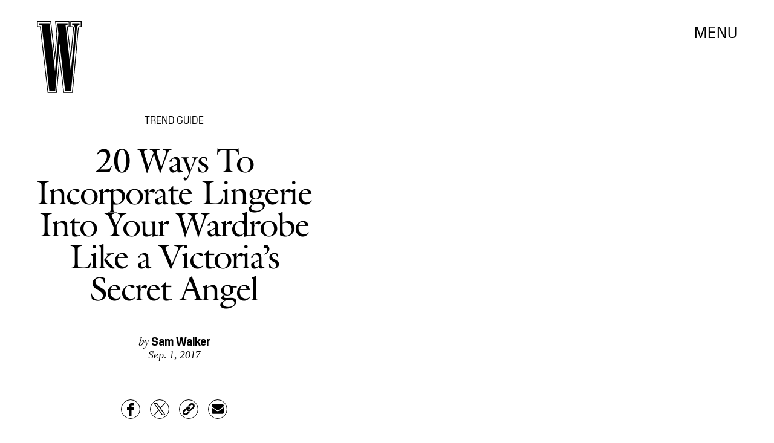

--- FILE ---
content_type: text/html; charset=utf-8
request_url: https://www.wmagazine.com/gallery/lingerie-wardrobe-shopping-guide
body_size: 21761
content:
<!doctype html><html lang="en"><head><meta charset="utf-8"/><meta name="viewport" content="width=device-width,initial-scale=1"/><title>20 Ways To Incorporate Lingerie Into Your Wardrobe Like a Victoria’s Secret Angel</title><link rel="preconnect" href="https://cdn2.bustle.com" crossorigin/><link rel="preconnect" href="https://cdn2c.bustle.com" crossorigin/><link rel="preconnect" href="https://imgix.bustle.com"/><link rel="preconnect" href="https://securepubads.g.doubleclick.net"/><style data-href="https://cdn2.bustle.com/2026/w/main-7c0a47ab7d.css">.V8B{position:relative}.CAk{width:100%;height:100%;border:none;background:none;position:absolute;top:0;right:0;pointer-events:none}.CAk:focus{outline:none}.zwx{position:fixed;inset:0 0 100%;opacity:0;transition:opacity .25s,bottom 0s ease .25s;pointer-events:none}.ecP:checked~.zwx{transition:opacity .25s,bottom 0s;opacity:.7;bottom:0;pointer-events:all}.qUu{position:absolute;display:grid;grid-template-columns:var(--gridFullTemplate);height:var(--headerHeight);left:0;right:0;top:0;pointer-events:none;opacity:0;z-index:var(--zIndexNav);transform:translateZ(0);transition:opacity .25s ease}.z1M{opacity:1}.z1M .O3D,.z1M .gQC{pointer-events:all}.pGs{position:fixed}.DW1{opacity:1}.zUh{position:relative;grid-column:main;margin:0 auto;width:100%;height:100%}.Ryt{display:flex;justify-content:space-between;height:100%}.O3D{width:40px;height:58px;margin-top:1rem;z-index:var(--zIndexContent)}.Pok{height:100%;width:100%;fill:var(--metaColor);pointer-events:none}.gQC{position:relative;display:flex;align-items:center;justify-content:flex-end;align-self:start;color:var(--metaColor);height:var(--headerButtonHeight);font-family:var(--fontFamilySansSerif);font-size:1.25rem;line-height:1.1;letter-spacing:.04em;cursor:pointer}.gQC span{padding-bottom:1rem}@media(min-width:768px){.O3D{width:53px;height:86px;margin-top:1.5rem}.gQC{font-size:1.5rem;margin-top:.25rem}.gQC span{padding-bottom:0}}@media(min-width:1025px){.O3D{width:76px;height:125px;margin-top:2rem}.gQC{font-size:1.75rem;margin-top:1rem}}.s4D{height:110px;margin:1rem auto;position:relative;text-align:center}.nep{inset:-50px 0 0;margin:auto;position:fixed;display:flex;justify-content:center;align-items:center;font-size:3rem}.s4D:after{content:"";top:0;left:0;transform:translate(100%);width:400px;height:300px;position:absolute;z-index:1;animation:caL 1.5s infinite;background:linear-gradient(to right,#fff0,#fffc 50%,#80bae800 99%,#7db9e800)}@keyframes caL{0%{transform:translate(-150%)}to{transform:translate(200%)}}.Ag6{border-bottom:1px solid;color:var(--slot3);margin:0 auto 2rem;position:relative;width:100%}.Ag6:before{bottom:.5rem;content:"";display:block;height:30px;margin:auto 0;background-image:url(https://cdn2.bustle.com/2026/w/search-2c3b7d47b7.svg);background-position:center;background-repeat:no-repeat;background-size:20px;pointer-events:none;position:absolute;right:0;width:30px}.KY9{color:var(--slot1);font-size:.8rem;font-family:var(--fontFamilySansSerif);margin:auto;padding:1rem 0 0;text-transform:uppercase}.lix{background:transparent;border:none;color:var(--slot3);display:block;font-family:var(--fontFamilyHeading);font-size:1.5rem;margin:auto;padding:.5rem 40px .5rem 0;width:100%;appearance:none}.lix::placeholder{color:var(--slot1);opacity:.5}.Ui6{width:100%;height:var(--headerButtonHeight);margin:0 auto;border:none}.Ui6:before{left:0;bottom:0;height:100%}.Ui6:after{content:"";position:absolute;left:0;right:0;height:1px;background:#0006}.Ui6 .lix{font-family:var(--fontFamilySansSerif);font-size:.875rem;line-height:1.2;letter-spacing:-.3px;height:100%;width:100%;padding:0 0 0 2.5rem;color:var(--slot1)}.Ui6 .lix::placeholder{color:var(--slot1);opacity:1}.lix::-ms-clear,.lix::-ms-reveal{display:none;width:0;height:0}.lix::-webkit-search-decoration,.lix::-webkit-search-cancel-button,.lix::-webkit-search-results-button,.lix::-webkit-search-results-decoration{display:none}.lix:focus{outline:none}@media(min-width:768px){.Ag6{margin-bottom:2rem}.Ag6:before{background-size:24px}.lix{font-size:2.5rem}.Ui6 .lix{font-size:1.25rem;line-height:1.3}}@media(min-width:1025px){.lix{font-size:3rem}}.VH1{display:flex}.y9v{flex-shrink:0}.icx{display:block;width:100%;height:100%;-webkit-mask:center / auto 20px no-repeat;mask:center / auto 20px no-repeat;background:currentColor}.kz3{-webkit-mask-image:url(https://cdn2.bustle.com/2026/w/copyLink-51bed30e9b.svg);mask-image:url(https://cdn2.bustle.com/2026/w/copyLink-51bed30e9b.svg)}.Q6Y{-webkit-mask-image:url(https://cdn2.bustle.com/2026/w/facebook-89d60ac2c5.svg);mask-image:url(https://cdn2.bustle.com/2026/w/facebook-89d60ac2c5.svg);-webkit-mask-size:auto 23px;mask-size:auto 23px}.g9F{-webkit-mask-image:url(https://cdn2.bustle.com/2026/w/instagram-2d17a57549.svg);mask-image:url(https://cdn2.bustle.com/2026/w/instagram-2d17a57549.svg)}.ORU{-webkit-mask-image:url(https://cdn2.bustle.com/2026/w/mailto-2d8df46b91.svg);mask-image:url(https://cdn2.bustle.com/2026/w/mailto-2d8df46b91.svg);-webkit-mask-size:auto 16px;mask-size:auto 16px}.e4D{-webkit-mask-image:url(https://cdn2.bustle.com/2026/w/pinterest-0a16323764.svg);mask-image:url(https://cdn2.bustle.com/2026/w/pinterest-0a16323764.svg)}.E-s{-webkit-mask-image:url(https://cdn2.bustle.com/2026/w/snapchat-b047dd44ba.svg);mask-image:url(https://cdn2.bustle.com/2026/w/snapchat-b047dd44ba.svg)}.xr8{-webkit-mask-image:url(https://cdn2.bustle.com/2026/w/globe-18d84c6cec.svg);mask-image:url(https://cdn2.bustle.com/2026/w/globe-18d84c6cec.svg)}.coW{-webkit-mask-image:url(https://cdn2.bustle.com/2026/w/youtube-79c586d928.svg);mask-image:url(https://cdn2.bustle.com/2026/w/youtube-79c586d928.svg)}.b18{-webkit-mask-image:url(https://cdn2.bustle.com/2026/w/x-ca75d0a04e.svg);mask-image:url(https://cdn2.bustle.com/2026/w/x-ca75d0a04e.svg)}.cmf{padding:0;margin:0}.IZk{list-style:none}.VkT{position:relative;font-family:var(--fontFamilyHeading);line-height:1.2;letter-spacing:var(--fontFamilyHeadingLetterSpacing)}.OA7,.VkT:hover{font-style:italic}.VkT:before{content:" ";display:none;position:absolute;left:calc(var(--pageGutter) * -1);width:calc(var(--pageGutter) * 5 / 6);bottom:8px;height:1px;background:#00000080;pointer-events:none}.OA7:before{display:block}@media(min-width:768px){.VkT:before{bottom:13px}.VkT:hover:before{display:block}}.Jqo{position:relative;z-index:var(--zIndexNav)}.U8d,.zaM,.YxB{background:var(--slot2)}.zaM{background:var(--slot2);color:var(--slot1);overflow:auto;-webkit-overflow-scrolling:touch;position:fixed;inset:0 -100% 0 100%;padding-bottom:1rem;transform:translateZ(0);opacity:0;transition:transform .22s,opacity 0s ease .22s}.Gx8{display:grid;grid-template-columns:var(--gridFullTemplate);row-gap:1rem;min-height:100%}.Gx8>*{grid-column:main}.wJ6{display:none}.wJ6:checked~.zaM{transform:translate3d(-100%,0,0);opacity:1;transition:transform .22s,opacity 0s}.eAo a{font-size:2rem}._Yv{align-self:center;list-style-type:none;margin:0;display:flex;flex-direction:column;flex-wrap:wrap;height:10rem;padding:0}._Yv li{display:inline-block;width:33%;flex:none;font-family:var(--fontFamilySansSerif);font-size:.875rem;line-height:1;letter-spacing:.01em}._Yv a,._Yv button{color:var(--slot1);display:block;font-weight:600;padding:1rem 0 1.125rem;text-decoration:none;text-transform:uppercase}.jhc{background:transparent;border:none;cursor:pointer;font-family:inherit;font-size:inherit;height:100%;padding:inherit;text-align:left}.jhc:focus{outline:none}.YxB{display:flex;justify-content:space-between;height:var(--headerHeight);position:relative;position:sticky;top:0;left:0;z-index:1}.sIQ{height:58px;width:40px;margin-top:1rem;-webkit-mask-image:url(https://cdn2.bustle.com/2026/w/logo-65f8085b2a.svg);mask-image:url(https://cdn2.bustle.com/2026/w/logo-65f8085b2a.svg);-webkit-mask-repeat:no-repeat;mask-repeat:no-repeat;text-indent:100%;white-space:nowrap;overflow:hidden;background:var(--slot1)}.Oqd{display:grid;gap:var(--pageGutter);grid-auto-flow:column}.wVE{display:flex;align-items:center;position:relative;height:var(--headerButtonHeight);font-family:var(--fontFamilySansSerif);font-size:1.25rem;line-height:1.1;letter-spacing:.04em;cursor:pointer}.wVE span{padding-bottom:1rem}.Q-u{height:28px}.wJ6:checked~.zaM i{display:block}.Q-u{gap:.5rem}.Q-u a{height:28px;width:28px;border:1px solid var(--slot1);border-radius:50%}.Q-u i{display:none;transform:scale(.75)}.DmT{align-self:flex-end}.urt{font-size:.6rem;line-height:1.33;text-transform:uppercase;margin-top:2rem}.hbV,.gpr{position:absolute;top:0;margin-top:.25rem;opacity:0;pointer-events:none}.hbV{left:0;width:100%}.gpr{right:0;cursor:pointer;height:var(--headerButtonHeight);width:var(--headerButtonHeight)}.gpr:after,.gpr:before{background:var(--slot1);content:"";height:45%;inset:0;margin:auto;position:absolute;width:3px}.gpr:before{transform:rotate(45deg)}.gpr:after{transform:rotate(-45deg)}.wYL{display:none}.wYL:checked~.Oqd .hbV,.wYL:checked~.Oqd .gpr{transition:opacity .5s;pointer-events:all;opacity:1}.wYL:checked~.sIQ,.wYL:checked~.Oqd .wVE{opacity:0}@media(min-width:768px){.Gx8{grid-template-rows:minmax(0,auto) 1fr minmax(0,auto)}.sIQ{width:53px;height:86px;margin-top:1.5rem}.wVE{font-size:1.5rem;padding-top:2rem}.eAo a{font-size:3rem}.eAo{align-self:center;padding-bottom:2rem}._Yv{grid-row:3;flex-direction:row;flex-wrap:wrap;width:100%;max-width:70%;height:unset;align-self:start}._Yv li{width:25%;max-width:140px}._Yv a,._Yv button{padding:0 0 1.5rem;white-space:nowrap}.DmT{grid-row:3;justify-self:end}.Q-u{justify-content:flex-end;margin-bottom:1rem}.urt{display:flex;justify-content:flex-end}.hbV,.gpr{margin-top:1rem}}@media(min-width:1025px){.sIQ{width:76px;height:125px;margin-top:2rem}.wVE{font-size:1.75rem;padding-top:2.5rem}.eAo{padding-bottom:3rem}.DmT{padding-top:unset}.hbV,.gpr{margin-top:1.5rem}}@font-face{font-family:Galliard;font-weight:400;font-display:swap;src:url(https://cdn2c.bustle.com/2026/w/Galliard-Roman-54ef104b44.woff2) format("woff2")}@font-face{font-family:Galliard;font-weight:400;font-style:italic;font-display:swap;src:url(https://cdn2c.bustle.com/2026/w/Galliard-Italic-4c47c2350a.woff2) format("woff2")}@font-face{font-family:Galliard;font-weight:700;font-display:swap;src:url(https://cdn2c.bustle.com/2026/w/Galliard-Bold-ffce2989f3.woff2) format("woff2")}@font-face{font-family:Galliard;font-weight:700;font-display:swap;font-style:italic;src:url(https://cdn2c.bustle.com/2026/w/Galliard-Bold-Italic-43fb4ae193.woff2) format("woff2")}@font-face{font-family:PilatNarrow;font-weight:400;font-display:swap;src:url(https://cdn2c.bustle.com/2026/w/PilatNarrow-Regular-5be0ef09a6.woff2) format("woff2")}@font-face{font-family:PilatNarrow;font-weight:600;font-display:swap;src:url(https://cdn2c.bustle.com/2026/w/PilatNarrow-Demi-44c6d98a42.woff2) format("woff2")}@font-face{font-family:PilatNarrow;font-weight:700;font-display:swap;src:url(https://cdn2c.bustle.com/2026/w/PilatNarrow-Bold-592bf71946.woff2) format("woff2")}@font-face{font-family:Whitman;font-weight:400;font-display:swap;src:url(https://cdn2c.bustle.com/2026/w/Whitman-Roman-297f3c524e.woff2) format("woff2")}@font-face{font-family:Whitman;font-weight:400;font-style:italic;font-display:swap;src:url(https://cdn2c.bustle.com/2026/w/Whitman-Italic-74519eee03.woff2) format("woff2")}@font-face{font-family:Whitman;font-weight:700;font-display:swap;src:url(https://cdn2c.bustle.com/2026/w/Whitman-Bold-61f3bc4edd.woff2) format("woff2")}@font-face{font-family:Whitman;font-weight:700;font-display:swap;font-style:italic;src:url(https://cdn2c.bustle.com/2026/w/Whitman-Bold-Italic-ed1a9ce9b4.woff2) format("woff2")}::selection{background:var(--slot3);color:var(--slot2)}*,*:before,*:after{box-sizing:inherit}html{box-sizing:border-box;font-size:var(--fontSizeRoot);line-height:var(--lineHeightStandard);-webkit-text-size-adjust:100%;text-size-adjust:100%;-webkit-tap-highlight-color:rgba(0,0,0,0)}body{background:var(--slot2);color:var(--slot1);font-family:var(--fontFamilySerif);margin:0;overflow-y:scroll;-webkit-font-smoothing:antialiased;-moz-osx-font-smoothing:grayscale}a{color:var(--slot1);background:transparent;cursor:pointer;text-decoration:none;word-wrap:break-word}h1,h2,h3,h4{font-family:var(--fontFamilyHeading);margin:2rem 0 1rem;text-rendering:optimizeLegibility;line-height:1.2}p,blockquote{margin:32px 0}button{border:none}cite{font-style:normal}img{max-width:100%;border:0;backface-visibility:hidden;transform:translateZ(0)}iframe{border:0}::placeholder{color:#ccc}.UdU{display:flex}.UdU>div:before,.hzA.UdU:before{display:block;width:100%;height:var(--minAdSpacing);position:absolute;top:0;color:var(--slot1);content:"ADVERTISEMENT";font-family:var(--fontFamilySansSerif);font-size:.65rem;line-height:var(--minAdSpacing);opacity:.6;word-break:normal;text-align:center}.UdU>div{margin:auto;padding:var(--minAdSpacing) 0}.hzA.UdU{background-color:var(--adBackgroundColor);padding:var(--minAdSpacing) 0}.hzA.UdU>div{padding:0}.hzA.UdU>div:before{content:none}.vmZ{min-width:1px;min-height:1px}.EdX{display:block;width:100%;height:100%;transition:opacity .3s}.ap2{position:relative;width:100%}.ap2 .EdX{position:absolute;top:0;left:0;width:100%}.dSy{object-fit:cover;position:absolute;top:0;left:0}.vB9{background:#e1e1e140}.vB9 .EdX{opacity:0}.EdX video::-webkit-media-controls-enclosure{display:none}.zzk{min-width:1px;min-height:1px;overflow-x:hidden;position:relative;text-align:center;z-index:0}.APH{overflow-y:hidden}.pCo,.pCo>div,.pCo>div>div{width:100%;margin:auto;max-width:100vw;text-align:center;overflow:visible;z-index:300}.pCo{min-height:var(--minAdHeight)}.pCo>div{position:sticky;top:var(--headerHeightStickyScrollableAd)}@media screen and (max-width:1024px){.k_e{grid-row-end:auto!important}}.stickyScrollableRailAd>div{position:sticky;top:var(--headerHeightStickyScrollableAd);margin-top:0!important;padding-bottom:var(--minAdSpacing)}.Ldt{min-height:var(--minAdHeightStickyScrollable)}.Ldt>div{margin-top:0!important}.GQx [id^=google_ads_iframe]{height:0}.JUn,.LWq,.HuM{height:1px}.HuM>div{overflow:hidden}#oopAdWrapperParent:not(:empty){background-color:var(--adBackgroundColor);min-height:var(--minAdHeightVideo);margin-bottom:var(--minAdSpacing)!important;z-index:var(--zIndexOverlay)}#oopAdWrapper:not(:empty),#oopAdWrapper:empty+div{background-color:var(--adBackgroundColor);z-index:var(--zIndexOverlay)}#oopAdWrapper>div>div{margin:0 auto}.buT,.TX9{background:none;border:none;margin:0;width:32px;height:32px;position:absolute;bottom:3px;cursor:pointer;background-repeat:no-repeat;background-position:center}.buT{left:40px;background-image:url(https://cdn2.bustle.com/2026/w/pause-bd49d74afd.svg)}.Am5{background-image:url(https://cdn2.bustle.com/2026/w/play-3e2dff83eb.svg)}.TX9{left:6px;background-image:url(https://cdn2.bustle.com/2026/w/unmute-9a8cd4cbb8.svg)}.D5o{background-image:url(https://cdn2.bustle.com/2026/w/mute-ea100a50bf.svg)}.ne7{display:flex;flex-direction:column;justify-content:center;align-items:center;text-align:center;color:var(--slot5);background:var(--slot1);min-height:100vh;overflow:hidden;position:relative;background-repeat:no-repeat;background-size:cover}.ANC{background-image:url(https://imgix.bustle.com/uploads/image/2021/2/11/c6e2fa50-7a47-41b7-941d-b9937f801479-error1.jpg);background-position:78% 50%}.vat{background-image:url(https://imgix.bustle.com/uploads/image/2021/2/11/94a6674e-86b1-40ed-83d0-10ac7558b5c8-error2.jpg);background-position:25% 50%}.GS7{background-image:url(https://imgix.bustle.com/uploads/image/2021/2/13/b2ea7007-3b62-4c76-8ae9-e4e232a2cace-error3.jpg);background-position:center}.sim{background-image:url(https://imgix.bustle.com/uploads/image/2021/2/13/d963c34a-6c02-44db-b3cf-94b39120357c-error4.jpg);background-position:center}.eta{font-family:var(--fontFamilySansSerif);font-size:5.5rem;line-height:1}.fJx{font-family:var(--fontFamilyHeading);font-size:1.25rem;line-height:1;letter-spacing:-.04em;color:inherit;margin:1rem 0}@media(min-width:768px){.eta{font-size:8.75rem}.fJx{font-size:1.75rem;margin:1.5rem 0}.ANC{background-position:65% 50%}}@media(min-width:1025px){.fJx{margin-bottom:0}.ANC{background-position:50% 100%}.vat{background-position:center}.sim{background-position:50% 30%}}@media(min-width:1440px){.GS7{background-position:50% 30%}.sim{background-position:50% 15%}}.he5{position:relative;width:1px;height:1px;margin-top:-1px;min-height:1px}.hwi{top:50vh}.h4R{top:-50vh}.h5Q{background:var(--slot1);height:1px;margin:calc(var(--headerHeight) * .75) auto 0;max-width:var(--maxContainerWidth);opacity:var(--dividerOpacity);width:calc(100% - var(--pageGutter) - var(--pageGutter))}:root{--primaryColor: var(--slot3);--textColor: var(--slot1);--metaColor: var(--slot1);--navColor: var(--slot1);--imageBackgroundColor: rgba(225, 225, 225, .25);--adBackgroundColor: rgba(225, 225, 225, .25);--headerHeight: 90px;--headerButtonHeight: 70px;--pageGutter: 1.25rem;--verticalCardSpacing: 2.75rem;--maxContainerWidthPixels: 1440px;--maxContainerWidth: calc(var(--maxContainerWidthPixels) + 2 * var(--pageGutter));--maxBodyWidth: 760px;--viewportHeight: 100vh;--minAdSpacing: 2rem;--minAdHeight: calc(var(--minAdSpacing) * 2 + 250px);--minAdHeightStickyScrollable: calc(var(--minAdSpacing) * 2 + 400px);--minAdHeightVideo: 188px;--headerHeightStickyScrollableAd: 0px;--mobiledocSpacing: 1.5rem;--dividerOpacity: .2;--railNavWidth: 30%;--controlSpacing: 75px;--fontFamilyHeading: Galliard, Charter, Times, serif;--fontFamilySerif: Whitman, Garamond, Times, serif;--fontFamilySansSerif: PilatNarrow, sans-serif;--fontSizeRoot: 16px;--lineHeightStandard: 1.25;--fontWeightRegular: 400;--fontWeightSemiBold: 500;--fontWeightBold: 700;--fontFamilyHeadingLetterSpacing: -.035em;--bodyTextSize: 1.25rem;--transitionHover: .1s;--easeOutQuart: cubic-bezier(.25, .46, .45, .94);--zIndexNeg: -1;--zIndexBackground: 0;--zIndexContent: 100;--zIndexOverContent: 200;--zIndexFloatAd: 300;--zIndexPopUp: 400;--zIndexFloating: 500;--zIndexNav: 600;--zIndexOverlay: 700;--gridWidth: 100%;--gridFullTemplate: [full-start] minmax(var(--pageGutter), 1fr) [main-start] minmax(0, var(--gridWidth)) [main-end] minmax(var(--pageGutter), 1fr) [full-end]}@media(min-width:768px){:root{--minAdSpacing: 2.5rem;--pageGutter: 2.5rem;--headerHeight: 134px;--bodyTextSize: 1.375rem}}@media(min-width:1025px){:root{--pageGutter: 3.75rem;--railNavWidth: 28%;--headerHeight: 189px;--bodyTextSize: 1.5rem}}@media(min-width:1440px){:root{--gridWidth: var(--maxContainerWidthPixels);--railNavWidth: 27.5%}}
</style><style data-href="https://cdn2.bustle.com/2026/w/commons-1-f266e95159.css">.sWr{position:relative;margin:0 auto;width:100%;color:var(--slot1);background-color:var(--slot2)}.Szf{height:100%}.Szf.q-A{min-height:100vh;height:100vh}.pT-{margin:0 auto var(--mobiledocSpacing)}.gv_{padding:var(--verticalCardSpacing) 0}.L7S{opacity:0;transform:translateY(25px)}.TGq{opacity:0;will-change:transform;animation:aBP .4s var(--easeOutQuart) .15s forwards}@keyframes aBP{0%{opacity:0}to{opacity:1}}.cCV{padding:0}.pxF{position:relative;min-width:1px;min-height:1px}.N4z{display:block;transition:opacity .2s linear;width:100%;height:100%}.j-j{background:var(--imageBackgroundColor, rgba(225, 225, 225, .25))}.j-j .N4z{opacity:0}.N4z::-webkit-media-controls-enclosure{display:none}.mvL .N4z{position:absolute;top:0;left:0}.JOT{font-family:var(--fontFamilyHeading);font-size:inherit;font-style:italic;overflow:hidden}.JOT,.JOT a{color:inherit}.KS5{align-items:center;display:flex;margin:auto}.Izs,.cWT,.c3b{margin:0 .25rem auto 0}.KS5 .PWd{margin:auto 0}.Fsv .KS5{min-height:2rem;margin-bottom:.5rem}@media(min-width:768px){.Fsv .KS5{justify-content:flex-end}}.WbG{position:relative}.YOh:before{content:"";position:absolute;display:block;top:0;right:0;width:100%;height:100%;background:linear-gradient(0deg,var(--gradientHalfOpacity),var(--gradientTransparent) 70%);z-index:1;pointer-events:none}.YOh.IXs:before{background:var(--slot4);opacity:.35}.x2j:after{content:"";display:block;height:32px;width:32px;opacity:.4;position:absolute;top:50%;left:50%;transform:translate(-50%,-50%);transform-origin:0 0;border:1px solid var(--slot1);border-left-color:transparent;border-radius:50%;animation:PZv 1.2s linear infinite}@keyframes PZv{0%{transform:rotate(0) translate(-50%,-50%)}to{transform:rotate(360deg) translate(-50%,-50%)}}.Rfb{min-width:1px;min-height:1px;position:relative}.kOK{display:block;width:100%;height:100%;transition:opacity .4s;object-fit:cover}.sMW{position:relative;width:100%}.U-k{position:absolute;top:0;left:0;width:100%}.NUO{background:var(--imageBackgroundColor, rgba(225, 225, 225, .25))}.M_P{cursor:pointer;width:48px;height:48px;pointer-events:all}.M_P:after{display:block;content:" ";margin:auto}.KAj{filter:brightness(.85)}.BMr{font-family:var(--fontFamilySansSerif);font-style:italic;line-height:1}.Gyx{font-style:normal;font-weight:var(--fontWeightSemiBold)}.Gyx+.tx4:before,.Gyx+.E4I:before{content:"|";font-family:var(--fontFamilySansSerif);font-style:italic;margin:0 .37em}.tx4{font-family:var(--fontFamilyHeading);padding-right:.5rem}.E4I{display:flex}.E4I>div{padding-top:1px}.JHj{position:absolute;z-index:var(--zIndexContent)}.LJm{grid-column:main;justify-self:end;display:flex;width:64px;height:64px}.LJm:after{width:24px;height:24px;background:currentColor;-webkit-mask-image:url(https://cdn2.bustle.com/2026/w/audio-58f66c2fdf.svg);mask-image:url(https://cdn2.bustle.com/2026/w/audio-58f66c2fdf.svg)}.nKF:after{-webkit-mask-image:url(https://cdn2.bustle.com/2026/w/muted-931464476f.svg);mask-image:url(https://cdn2.bustle.com/2026/w/muted-931464476f.svg)}.saA{margin:0;line-height:1.1;font-family:var(--fontFamilyHeading)}.saA a,.saA span{color:inherit;font-family:var(--fontFamilySansSerif);font-style:normal;font-weight:var(--fontWeightBold)}.gsz{color:var(--slot1);background-color:var(--slot2);margin:0 auto;position:relative;width:100%}.Vms{color:inherit;font-family:var(--fontFamilySansSerif);font-size:.75rem;line-height:1.1}.Vms a,.r87 a{color:inherit;text-decoration:underline}.RgQ{display:flex;justify-content:space-between;width:100%;flex-direction:row}.A89{font-size:.875rem;font-style:italic;margin:0;line-height:inherit}.QwJ{font-size:.875rem;margin:0;display:flex}.aVX{font-family:var(--fontFamilyHeading);font-weight:400;letter-spacing:var(--fontFamilyHeadingLetterSpacing)}.mFJ{display:none}.r87{font-family:var(--fontFamilySerif);font-size:1.125rem;line-height:1.2}.r87 p{margin:0}.r87 p+p{margin-top:1rem}.WuP{color:inherit}@media(min-width:768px){.Vms{font-size:.875rem}.r87{font-size:1.25rem}.A89,.QwJ{font-size:1rem}}@media(min-width:1025px){.A89,.QwJ{font-size:1.125rem}}.JUb{align-items:center;display:flex;justify-content:flex-start;margin:auto;max-width:var(--maxContainerWidth);padding:0 var(--pageGutter);position:relative}.HEz{border:1px solid;border-radius:50%;display:flex;height:2rem;justify-content:center;margin:0 1rem 0 0;width:2rem}.HEz:last-child{margin-right:0}.tTo{background:var(--slot2);border:1px solid;color:var(--slot1);font-family:var(--fontFamilySansSerif);font-weight:var(--fontWeightBold);font-size:.65rem;letter-spacing:-.1px;line-height:1.3;padding:3px 8px;position:absolute;text-transform:uppercase;top:-.15rem;transform:translateY(-50%);z-index:var(--zIndexContent)}.Hof{position:absolute;top:0;left:0;width:100%;height:100%;z-index:0}.Qf5,.rv9{display:grid}.Qi8,.cKA{grid-template-columns:var(--gridFullTemplate)}.Qi8{height:100vh}.lw9{gap:.75rem}.Nnp{font-size:.875rem}.Vwz+.kSA{margin-top:.5rem}.ebt{margin:0}.ebt a{color:inherit}.rv9{font-family:var(--fontFamilySansSerif);letter-spacing:.01em}.rv9 a{text-decoration:underline}.e0K p,.lw9 .e0K p{margin-top:0;margin-bottom:.25rem;font-size:inherit;font-family:inherit;letter-spacing:inherit}.e0K h2{margin-top:0;margin-bottom:.5rem;font-weight:var(--fontWeightRegular);letter-spacing:var(--fontFamilyHeadingLetterSpacing)}.lw9 .rv9,.Qi8 .rv9{font-size:.75rem}.Qi8 .rv9 h2{font-size:1.75rem;line-height:1}.Qi8 .e0K p{font-size:1rem;line-height:1.2;margin-bottom:.5rem}@media(min-width:768px){.lw9{gap:1.5rem}.Nnp{font-size:1rem}.Vwz+.kSA{margin-top:1rem}.lw9 .rv9{font-size:.875rem}}@media(min-width:1025px){.Nnp{font-size:1.125rem}.Vwz+.kSA{margin-top:1.25rem}}.vgf{color:var(--slot1);font-family:var(--fontFamilySerif);font-style:italic;font-size:.875rem;line-height:1}.Rcu{color:var(--slot1);display:grid;grid-template-rows:repeat(3,auto);font-family:var(--fontFamilySansSerif);position:relative}.Mup{grid-row:2}.DB9{text-align:left}.DB9 *,.JEe .o75 *{display:inline}.yiq,.o75{font-family:var(--fontFamilySansSerif);font-size:1.25rem;line-height:1}.o75:before{content:", "}.JEe .o75:before{content:none}._N2{color:var(--slot1);font-size:80%;opacity:.5;position:relative;text-decoration:line-through;letter-spacing:-.04em;margin-left:.25rem}.JEe{display:flex;align-items:center;justify-content:space-between;margin-top:1.25rem}.JEe .XM6{font-size:1rem}.JEe .o75,.JEe .w7_{margin:0}.JEe .i3b{flex:0 1 60%;text-decoration:none}.JEe .w7_{width:100%}.O8F{font-size:.7rem;font-weight:var(--fontWeightBold);line-height:1.2;margin:.5rem 0 1.25rem;text-decoration:underline}.wxt{grid-row:1;margin-bottom:1rem}.mdu{object-fit:contain}.OiB{grid-row:3;margin-bottom:1.5rem}.Rcu .RSA{font-family:var(--fontFamilySerif);font-size:.875rem;line-height:1.25;letter-spacing:-.02em;margin:0 0 1rem}.RSA a{text-decoration:underline}.w7_{display:flex;align-items:center;justify-content:space-between;background:transparent;padding:.75rem 1rem;border:1px solid;color:var(--slot1);width:75%;margin-top:1.5rem;cursor:pointer}.jMM{background:var(--slot3);-webkit-mask-image:url(https://cdn2.bustle.com/2026/w/product-arrow-a0647b9858.svg);mask-image:url(https://cdn2.bustle.com/2026/w/product-arrow-a0647b9858.svg);-webkit-mask-size:100% 100%;mask-size:100% 100%;display:inline-block;height:.5rem;margin-left:.5rem;vertical-align:middle;width:1.25rem}.lXj{font-family:var(--fontFamilySansSerif);font-size:1rem;line-height:1;text-transform:capitalize}@media(min-width:768px){.Rcu{grid-template-columns:1fr 45%;grid-template-rows:1fr repeat(2,auto) 1fr;grid-column-gap:1.5rem}.Mup,.OiB{grid-column:2}.wxt{grid-column:1;grid-row:1 / -1;margin-bottom:1.5rem}.Rcu .RSA{font-size:1rem}}.Ex8{background:transparent;color:var(--slot1);cursor:pointer;display:block;font-family:var(--fontFamilySansSerif);font-size:1rem;line-height:1;padding:1rem 2rem;border:none}.Ex8:not([disabled]){cursor:pointer}.Ex8:focus{outline:none}.v_Q{width:50px;height:52px;background:url(https://cdn2.bustle.com/2026/w/arrow-5ec8f9edd7.svg) no-repeat;background-size:contain;opacity:.5}.K5e{opacity:1}.SRa{transform:rotate(180deg)}.vwP{transform:rotate(-90deg)}.VYQ{transform:rotate(90deg)}.wzl{transform:rotate(0)}@media(min-width:768px){.Z_W{width:91px;height:93px}}@media(min-width:1025px){.Z_W{width:123px;height:126px}}.hzY{height:100%;position:relative}.hzY .FLl{text-decoration:none}.iSU{font-size:.875rem}@media(min-width:768px){.iSU{font-size:1rem}}@media(min-width:1025px){.iSU{font-size:1.125rem}}
</style><style data-href="https://cdn2.bustle.com/2026/w/commons-3-8894836217.css">.zJ7{display:flex;flex-direction:column-reverse;justify-content:space-between;width:100%;max-width:var(--maxContainerWidth);margin:0 auto;padding:var(--headerHeight) var(--pageGutter) 0}.MIC,.D1p{padding-top:unset}.HXK{width:100%;max-width:768px;margin:0 auto}.O1D{margin-top:.75rem}.D7B{margin-top:4rem;justify-content:center}.w-U{margin:1.75rem auto 0;text-align:center;line-height:.95}.XEd{margin-top:2rem;text-align:center}.iQy{margin-top:2rem}.iQy,.PQL{width:100%;text-align:center;font-size:1rem}.PQL{font-family:var(--fontFamilyHeading)}.eYk{margin:2.5rem auto 0;display:flex;justify-content:flex-end}.kvH{margin:0;padding:0}.Pcy{display:block;margin:2.5rem auto 1.25rem}.Pcy hr{border-top:0;border-color:var(--slot1);opacity:.4}.hek{font-size:1.75rem}.z1V{font-size:2rem}.FfM{font-size:2.25rem}.A7R{font-size:2.75rem}.N7v{font-size:3.5rem}@media(min-width:768px){.jWa{max-width:828px;margin:0 auto}.w-U,.XEd{margin-top:2.5rem}.iQy{margin-top:3rem}.iQy,.PQL{font-size:1.125rem}.eYk{margin-top:5rem}.hek{font-size:2rem}.z1V{font-size:2.5rem}.FfM{font-size:3rem}.A7R{font-size:3.5rem}.N7v{font-size:4rem}}@media(min-width:1025px){.D7B,.iQy{margin-top:7rem}.w-U{margin-top:3rem}.XEd{margin-top:4.5rem;font-size:1.5rem}.eYk{margin-top:3.75rem}.O1D{margin-top:1.25rem}.Xvg{font-size:2.5rem}.MNl{font-size:3rem}.ybG{font-size:3.5rem}.zsX{font-size:4rem}.jLe{font-size:5rem}}.Lkm{display:flex;flex-direction:column;width:100%;max-width:var(--maxContainerWidth);padding:var(--headerHeight) var(--pageGutter) 1rem}.fJ_{padding-top:unset}.tQx{border-top:1px solid rgba(0,0,0,.2);border-bottom:1px solid rgba(0,0,0,.2);margin-top:.5rem;margin-bottom:var(--pageGutter)}.mN8{display:flex;flex-direction:column}.lDr{padding:2rem 0}.bwN{text-align:right;display:flex;flex-direction:column}.uk2{margin-top:.75rem}.Y74{line-height:.95;margin-top:10px}.toN{order:2;margin:2.5rem 0 0}.fJ_ .toN{margin-bottom:1.25rem}.a_c{order:1;font-size:1rem;margin-top:1rem}.NBz{order:3;display:flex;justify-content:flex-end;margin:2rem 0 1.25rem}.ESE{margin:0;padding-right:0}.jp6{font-size:1.75rem}.l-g{font-size:2rem}.xdI{font-size:2.25rem}.wpn{font-size:2.75rem}.KB-{font-size:3.5rem}@media(min-width:768px){.mN8{flex-direction:row;justify-content:space-between;padding-bottom:1.5rem}.tB_{width:50%}.bwN{width:40%;justify-content:space-between;align-items:flex-end}.a_c{font-size:1.125rem;margin-top:0}.toN{font-size:1.5rem}.fJ_ .toN{margin-bottom:unset}.jp6{font-size:2rem}.l-g{font-size:2.5rem}.xdI{font-size:3rem}.wpn{font-size:3.5rem}.KB-{font-size:4rem}}@media(min-width:1025px){.tB_{width:55%}.jav .kEJ{width:80%;margin:0 auto}.tQx{margin-top:1rem}.lDr{padding-bottom:4rem}.Ct2{font-size:3rem}.mC2{font-size:3.5rem}.RJt{font-size:4rem}.VlX{font-size:4.5rem}.TnK{font-size:5.5rem}}.PYw{display:flex;flex-direction:column;max-width:var(--maxContainerWidth);padding:1.25rem var(--pageGutter);margin:var(--headerHeight) auto 0}.P2o{margin-top:0}.B58{padding:1rem 0 0;text-align:right}.yXW{text-align:left;padding-bottom:1.5rem}.vlg{border-top:1px solid rgba(0,0,0,.2);display:flex;flex-wrap:wrap;justify-content:space-between;padding:1.25rem 0 1rem;gap:.5rem}.d1A{margin:1.75rem auto 0;line-height:.95}.SfM{font-size:1rem;margin-top:2rem}.v7P{font-size:.875rem;margin-top:2.5rem}.xy5{margin:0;padding:0}.FqG{display:flex;justify-content:flex-start;margin:2.5rem 0 1rem}.pFm{margin-top:.75rem}.J_i{font-size:1.75rem}.OBK{font-size:2rem}.J17{font-size:2.25rem}.GRG{font-size:2.75rem}.b6D{font-size:3.5rem}@media(min-width:768px){.v7P,.SfM{font-size:1.125rem}.J_i{font-size:2rem}.OBK{font-size:2.5rem}.J17{font-size:3rem}.GRG{font-size:3.5rem}.b6D{font-size:4rem}}@media(min-width:1025px){.PYw{flex-direction:row;padding-bottom:0;padding-top:1rem}.sSZ{margin-top:-100px;width:60%}.yXW{width:40%;display:flex;flex-direction:column;align-items:center;justify-content:center;padding-right:2.5rem}.d1A{margin-top:1.25rem}.SfM{font-size:1.25rem;margin-top:2rem}.v7P,.FqG{margin:1.25rem 0 0}.EO7 .yXW{justify-content:flex-start}.jX_{font-size:2rem}.uNw{font-size:2.5rem}.mQb{font-size:3rem}.AN3{font-size:3.5rem}.Jf1{font-size:4.5rem}}@media(min-width:1440px){.jX_{font-size:2.5rem}.uNw{font-size:3rem}.mQb{font-size:3.5rem}.AN3{font-size:4rem}.Jf1{font-size:5rem}}.Ak6{display:flex;flex-direction:column-reverse;width:100%;max-width:var(--maxContainerWidth);padding-bottom:1rem}.HG4{padding:0 var(--pageGutter)}.yih{justify-content:center;align-items:center;margin-top:3rem}.cS4{margin:1.75rem auto 0;text-align:center;line-height:.95}.qTx,.PY5{font-size:1rem;text-align:center}.PY5{width:100%}.uRt{text-align:center;margin-top:2rem}.qTx{margin-top:2rem}.FPm{margin:2.5rem auto 0;display:flex;justify-content:center}.gmQ{margin:0}.j29{padding:.75rem var(--pageGutter) 0}._9y{font-size:1.75rem}.ROm{font-size:2rem}.rRO{font-size:2.25rem}.LjQ{font-size:2.75rem}.ZaC{font-size:3.5rem}@media(min-width:768px){.j29{padding-top:1.25rem}.yih{margin-top:5rem}.cS4,.uRt{margin-top:2.5rem}.qTx{margin-top:3.75rem}.qTx,.PY5{font-size:1.125rem}._9y{font-size:2rem}.ROm{font-size:2.5rem}.rRO{font-size:3rem}.LjQ{font-size:3.5rem}.ZaC{font-size:4rem}}@media(min-width:1025px){.Ak6{flex-direction:row-reverse;padding-bottom:1.25rem}.daF{width:55%}.HG4{width:45%;display:flex;flex-direction:column;align-items:center;justify-content:center}.qTx,.PY5{font-size:1.25rem}.cS4{margin-top:2rem}.uRt{margin-top:3rem}.qTx{margin-top:4rem}.FPm{margin-top:5rem}.tN4{font-size:2.5rem}.wfd{font-size:3rem}.it9{font-size:3.5rem}.PIy{font-size:4rem}.Pzd{font-size:5rem}}@media(min-width:1440px){.daF{width:57.5%}.HG4{width:42.5%}}.o6H{display:flex;flex-direction:column;width:100%;max-width:var(--maxContainerWidth)}.WG3{margin-top:var(--headerHeight);padding:0 var(--pageGutter)}.tu3 .WG3{margin-top:0;padding:var(--pageGutter)}.hcr{justify-content:center;align-items:center}.JTH{margin:1.75rem auto 0;text-align:center;line-height:.95}.C0f,.jDS{font-size:1rem;text-align:center}.jDS{width:100%}.BBk{text-align:center;margin-top:2rem}.C0f{margin-top:2rem}.CkV{margin:1.75rem auto 2rem;display:flex;justify-content:center}.f3U{margin:0}.X2V{padding:.75rem var(--pageGutter)}.LEf.o6H{height:var(--viewportHeight);padding:0}.LEf .WG3{margin-bottom:1rem}.LEf .mNd{flex:1 1 50%}.LEf .ACP{width:100%;height:100%}.LEf .jJv{object-fit:cover}.LEf .JTH,.LEf .BBk,.LEf .C0f{margin-top:1rem}.JLb{font-size:1.75rem}.CmQ{font-size:2rem}.da7{font-size:2.25rem}.lQZ{font-size:2.75rem}.Z0h{font-size:3.5rem}@media(min-width:768px){.X2V{padding:1.25rem var(--pageGutter)}.LEf .WG3{margin-bottom:1.5rem}.JTH,.BBk,.C0f{margin-top:2.5rem}.LEf .JTH,.LEf .BBk,.LEf .C0f{margin-top:2rem}.CkV{margin:3.75rem auto 2.5rem}.C0f,.jDS{font-size:1.125rem}.JLb{font-size:2rem}.CmQ{font-size:2.5rem}.da7{font-size:3rem}.lQZ{font-size:3.5rem}.Z0h{font-size:4rem}}@media(min-width:1025px){.o6H{flex-direction:row;padding-bottom:1.25rem}.mNd{width:55%}.WG3{width:45%;display:flex;flex-direction:column;align-items:center;justify-content:center}.LEf .WG3{margin-bottom:var(--controlSpacing)}.C0f,.jDS{font-size:1.25rem}.JTH{margin-top:2rem}.BBk,.C0f{margin-top:3rem}.X2V{padding-bottom:unset;text-align:right}.abE{font-size:2.5rem}.pLm{font-size:3rem}.kar{font-size:3.5rem}.uA4{font-size:4rem}.hP7{font-size:5rem}.LEf .abE{font-size:1.5rem}.LEf .pLm{font-size:2rem}.LEf .kar{font-size:2.5rem}.LEf .uA4{font-size:3rem}.LEf .hP7{font-size:4rem}}@media(min-width:1440px){.mNd{width:57.5%}.WG3{width:42.5%}}:root{--indent: 1.7rem;--indentTabletUp: 3.5rem}[data-md-text-align=center]{text-align:center}[data-md-text-align=right]{text-align:right}.Afg a{text-decoration:underline}.Afg p{color:inherit;margin-bottom:var(--mobiledocSpacing);margin-top:0}.Afg p,.Afg li{font-family:var(--fontFamilySerif);font-size:var(--bodyTextSize);letter-spacing:-.02em}.Afg b,.Afg strong{font-weight:var(--fontWeightBold)}.Afg>h2{font-family:var(--fontFamilyHeading);font-weight:var(--fontWeightRegular);font-size:2rem;letter-spacing:-1px;line-height:1.1;margin:var(--mobiledocSpacing) 0;padding:var(--mobiledocSpacing) 0;position:relative;border-top:1px solid;border-bottom:1px solid}.Afg>h3{font-family:var(--fontFamilyHeading);font-weight:var(--fontWeightRegular);font-size:1.5rem;letter-spacing:-1px;margin:var(--mobiledocSpacing) 0;border-top:1px solid;padding-top:1.5rem}.Afg>h4{font-family:var(--fontFamilySansSerif);font-size:1.25rem;margin:var(--mobiledocSpacing) 0;padding:0}.Afg ul,.Afg ol{margin-bottom:var(--mobiledocSpacing);margin-top:0;padding-left:2rem}.Afg ul{list-style:none}.Afg ul li{list-style:none;padding-bottom:2rem;position:relative}.Afg ul li:before{background:var(--slot3);content:"";height:.5rem;left:-1.4rem;position:absolute;top:.5rem;width:.5rem;border-radius:50%}.Afg ol li{counter-increment:list;list-style-type:none;padding-bottom:2rem;position:relative}.Afg ol li:before{content:counter(list);color:var(--slot3);display:inline-block;font-family:var(--fontFamilySansSerif);font-weight:var(--fontWeightBold);font-size:inherit;left:calc(var(--indentTabletUp) * -1);line-height:1.25;padding-right:1rem;position:absolute;text-align:right;width:var(--indentTabletUp)}.Afg iframe{border:0}.rs0{font-family:var(--fontFamilyHeading);font-size:2rem;letter-spacing:-.05em;line-height:1;text-align:center;max-width:var(--maxBodyWidth);margin:var(--mobiledocSpacing) auto;position:relative}.tDr{font-family:var(--fontFamilySerif);font-size:var(--bodyTextSize);font-weight:700;font-style:italic;letter-spacing:-.02em;padding:0 1rem;margin:var(--mobiledocSpacing) 0;position:relative}.tDr:before,.tDr:after{background:var(--slot1);content:"";height:100%;left:-3px;position:absolute;top:0;width:1px}.tDr:after{right:-3px;left:auto}@media(min-width:768px){.Afg ul,.Afg ol{padding-left:var(--indentTabletUp)}.Afg ul li:before{left:-2.5rem}.Afg ol li:before{padding-right:2rem}.Afg>h2{font-size:2.5rem;margin-top:calc(var(--mobiledocSpacing) * 2)}.Afg>h3{font-size:2rem;padding-top:2.5rem}.Afg h4{font-size:1.75rem}.rs0{font-size:3rem}}@media(min-width:1025px){.Afg>h2{font-size:3rem}.Afg>h3{font-size:2.5rem}.Afg>h4{font-size:2rem}}@media(min-width:768px){.T46{margin:var(--mobiledocSpacing) auto calc(var(--mobiledocSpacing) * 2)}}.p42{margin:0 auto}
</style><style data-href="https://cdn2.bustle.com/2026/w/commons-5-0dd4e41332.css">.XUu{min-width:1px;min-height:260px;position:relative}.XUu>*{margin:0 auto}.Jen{position:absolute;inset:0;display:flex;justify-content:center;align-items:center}.RK- .Jen{background:#fafafa;border:1px solid rgb(219,219,219);border-radius:4px}.W3A{color:inherit;display:block;height:3rem;width:3rem;padding:.75rem}.W3A i{display:none}.RK- .W3A{height:1.5rem;width:1.5rem}.RK- .W3A i{display:inline-block;background-color:#bebebe;transform:scale(.75)}.bwd{padding-top:56.25%;position:relative;min-height:210px}.TVx{position:absolute;top:0;left:0;width:100%;height:100%}._-W{min-height:210px}.fb_iframe_widget iframe,.fb_iframe_widget span{max-width:100%!important}.tu9{position:absolute;top:0;left:0;width:100%;height:100%}.wHQ{position:relative}.zDQ{min-width:1px;min-height:180px;margin:-10px 0}.zDQ>iframe{position:relative;left:50%;transform:translate(-50%)}.UyF{width:1px;min-width:100%!important;min-height:100%}.BCT{position:relative;min-height:500px;display:flex;align-items:center;text-align:center}.BCT:after{content:"";display:block;clear:both}.A7C{float:left;padding-bottom:210px}.yzx{position:absolute;inset:0;display:flex;justify-content:center;align-items:center}.MJ1 .yzx{background:#fafafa;border:1px solid rgb(219,219,219);border-radius:4px}.GmH{color:inherit;display:block;height:3rem;width:3rem;padding:.5rem}.GmH i{display:none}.MJ1 .GmH i{display:inline-block;background-color:#bebebe}@media(min-width:768px){.A7C{padding-bottom:160px}}.jOH{width:400px;height:558px;overflow:hidden;max-width:100%}.US1{aspect-ratio:16 / 9;position:relative}.GFB{min-height:300px}.GFB iframe{background:#fff}.P4c{display:flex;min-height:600px;min-width:325px;max-width:605px;margin:auto}.P4c>*{margin:0 auto;flex:1}.Duw{display:flex;width:100%;height:100%;justify-content:center;align-items:center}.nv3 .Duw{background:#fafafa;border:1px solid rgb(219,219,219);border-radius:4px}.nHf{color:inherit;display:block;height:3rem;width:3rem;padding:.5rem}.nv3 .nHf i{background:#bebebe}.Muh{padding-top:56.25%;position:relative}.KTw{padding-top:100%;position:relative}.L3D{position:relative;padding-top:175px}.uzt{position:relative;padding-top:380px}.z4F{position:relative;padding-top:228px}.O9g{position:relative;padding-top:56.25%}.Ygb{padding-top:100px;overflow:hidden}.Ygb .G6O{height:300px}.nk0{padding-top:calc(2 / 3 * 100%)}.r7X{padding-top:210px}.fp8{padding-top:220px}.J2L{padding-top:640px}.hdX{display:grid;gap:.75rem}.JWu{font-family:var(--fontFamilySansSerif);line-height:1.25;font-size:.75rem}@media(min-width:768px){.hdX{gap:1.5rem}.JWu{font-size:.875rem}}.lIF{grid-row:1;border-top:1px solid;padding-top:1rem}.o7g{grid-row:2;margin-bottom:2rem}.g3b{grid-row:3;margin-bottom:1.5rem}.Npp,.i3p{font-family:var(--fontFamilySerif);font-size:1.5rem;letter-spacing:-.04em}.i3p{font-weight:var(--fontWeightBold)}.i3p:before{content:" / ";font-weight:var(--fontWeightRegular)}.jnE{font-weight:var(--fontWeightRegular)}.ShQ{font-size:1rem}@media(min-width:768px){.OdS{grid-template-columns:1fr 38%}.g3b{grid-column:1;grid-row:1 / -1}.lIF{grid-column:2;grid-row:2;padding-top:2rem}.o7g{grid-column:2;grid-row:3}.ShQ{margin-bottom:1rem}.OdS .dI5{font-size:1.25rem}}.JiG{border-top:1px solid;padding-top:1rem}.Nnf{grid-row:1}.S4K{grid-row:2;margin-bottom:2rem}.KKK{grid-row:3;margin-bottom:1.5rem}.vtg,.P7Q{font-family:var(--fontFamilySerif);letter-spacing:-.04em}.vtg{font-size:1.75rem;display:block}.P7Q{font-size:1.25rem}.P7Q:before{content:"/ "}.BDk,.JiG .clO{font-size:1rem}@media(min-width:768px){.JiG{grid-template-columns:repeat(2,1fr);grid-template-rows:auto 1fr;grid-column-gap:var(--pageGutter);padding-top:2rem}.KKK{grid-column:1 / -1;grid-row:2;margin-bottom:2rem}.KKK{padding-top:90%}.Nnf{grid-column:1;grid-row:1}.S4K{grid-column:2;grid-row:1}.JiG .clO{margin-top:0}.BtQ{margin-top:1.25rem}}.HXP{--buttonHeight: 58px;display:grid;grid-template-columns:100%;height:100%;cursor:pointer}.gbd .LcT,.gbd .wDr{opacity:0;transition:opacity .3s}.gbd.kiq .LcT,.gbd.kiq .wDr{opacity:1}.LcT{display:grid;grid-column:1;grid-row:2;padding-top:1.2rem;background-color:var(--slot2);z-index:var(--zIndexContent)}.wDr{background-color:var(--slot2);grid-row:3;grid-column:1 / -1;padding-top:1rem}.xP3{position:relative;width:100%;grid-column:1;grid-row:1}.LmZ{padding-top:133%}.LmZ img{object-fit:cover;position:absolute;left:0;top:0}.MB5{position:relative;line-height:1.2;padding:.75rem 1rem;display:flex;justify-content:center;align-items:center;box-sizing:border-box;background-color:transparent;cursor:pointer;text-transform:capitalize;font-size:1rem;font-family:var(--fontFamilySansSerif);color:var(--slot1);border:1px solid var(--slot1);width:100%;min-height:42px;max-height:42px;margin:0}.sd5{color:var(--slot1);font-family:var(--fontFamilySerif);font-size:1rem;text-transform:capitalize;line-height:1;text-align:left}.nxZ{text-align:left}.hx-{display:inline-block;font-size:1.25rem;color:var(--slot1);font-family:var(--fontFamilySerif);font-weight:var(--fontWeightBold);margin-right:.4rem;line-height:1}.PYj{color:var(--slot1);font-size:1.25rem;font-family:var(--fontFamilySerif);font-style:italic;word-break:normal;line-height:1}.llR{color:var(--slot1);font-size:1rem;font-family:var(--fontFamilySerif);font-weight:var(--fontWeightBold)}:not(.L-f).DXy:before{content:"/";margin-right:.25rem;color:var(--slot1);text-decoration:none}.L-f{font-size:1rem;padding-left:.4rem;color:var(--slot1);opacity:.5;position:relative;text-decoration:line-through}.I1G{margin:.5rem 0 0}.DXy{word-break:normal;display:inline-flex}@media(min-width:1025px){.MB5{font-size:1rem}.llR,.DXy.L-f{font-size:1.25rem}}.T7C,.f2W{height:100%}.f2W .Re9{text-decoration:none}.v7y{position:relative;color:var(--slot1);grid-template-rows:repeat(3,auto);font-family:var(--fontFamilySansSerif)}.Nb2{grid-template-rows:repeat(4,auto);grid-row:1;border-top:1px solid;padding-top:1rem}.nZZ{grid-row:1;display:flex;flex-direction:column-reverse;justify-content:flex-end;width:100%}.gYr,.cDO{font-size:1.5rem;line-height:1;letter-spacing:-.04em}.gYr{font-style:normal}.cDO{grid-row:2;display:flex;flex-direction:row-reverse;align-items:center;justify-content:flex-end}.yvx{font-size:80%;letter-spacing:-.04em;margin-left:.25rem;padding:0}.phg{margin:0 0 1rem;line-height:1.2;text-decoration:underline;font-weight:var(--fontWeightBold);font-family:var(--fontFamilySansSerif)}.g9d{grid-column:1;grid-row:2;margin:1.5rem 0 0}.hJt{padding-top:120%;position:relative;overflow:hidden}.hJt img{object-fit:contain}.v7y .PMm{grid-row:3;font-family:var(--fontFamilySerif);font-size:1.125rem;line-height:1.25;letter-spacing:-.02em;margin:1.25rem 0 0}.Mi0{grid-row:3;margin-top:1rem;padding:0}.ftY{align-items:center;justify-content:space-between;background:transparent;padding:.75rem 1rem;border:1px solid}.ftY:after{content:"";background:var(--slot3);-webkit-mask-image:url(https://cdn2.bustle.com/2026/w/product-arrow-a0647b9858.svg);mask-image:url(https://cdn2.bustle.com/2026/w/product-arrow-a0647b9858.svg);-webkit-mask-size:100% 100%;mask-size:100% 100%;display:inline-block;height:.5rem;margin-left:.5rem;vertical-align:middle;width:1.25rem}.gDC{font-family:var(--fontFamilySansSerif)}.RPN{grid-row:4;margin-top:1rem}@media(min-width:768px){.v7y{grid-template-columns:62% 38%;grid-template-rows:1fr repeat(2,auto) 1fr}.g9d{grid-column:1;grid-row:1 / -1;padding:0 1.5rem 0 0;margin:0}.phg{margin-bottom:1rem}.Nb2,.Mi0{grid-column:2}.Nb2{grid-column:2;grid-row:2;padding-top:2rem}.Mi0{position:relative;grid-column:2;grid-row:3;align-self:flex-start;transform:none;margin:1.5rem 0 0;height:unset}.v7y:hover .Nb2{transform:none}}
</style><style data-href="https://cdn2.bustle.com/2026/w/commons-12-cd7f245645.css">a.wVh{background-color:var(--slot2);color:var(--slot1);max-width:250px;margin:var(--pageGutter) 0 0 auto;border:1px solid;border-right:none;text-decoration:none}.pS9{padding:1rem 4rem 1rem 1.5rem;text-align:right;position:relative}.pS9:after{display:block;content:"";width:2.25rem;height:2.25rem;background-image:url(https://cdn2.bustle.com/2026/w/arrow-9320d0640d.svg);background-size:100% 100%;position:absolute;right:1rem;top:50%;transform:translateY(-50%)}.JVd{font-family:var(--fontFamilyHeading);font-size:1.25rem;line-height:1;letter-spacing:var(--fontFamilyHeadingLetterSpacing)}.nnF{font-family:var(--fontFamilySansSerif);font-size:.625rem;line-height:1.1;letter-spacing:.065em;text-transform:uppercase;margin-bottom:.25rem}.yKY{font-family:var(--fontFamilyHeading);font-size:.625rem;line-height:1;font-style:italic;margin-top:.5rem}@media(min-width:768px){a.wVh{margin-top:0;max-width:450px}.JVd{font-size:1.25rem}.nnF{margin-bottom:.375rem}}@media(min-width:1025px){.pS9{padding:1.25rem 4.5rem 1.25rem 1.5rem}.pS9:after{width:2.875rem;height:2.875rem}.JVd{font-size:1.5rem}.nnF,.yKY{font-size:.75rem}}._Qy{width:100%;margin:0 auto;position:relative;background:#000;padding-top:56.25%}._Qy>div:not(.mY6){position:absolute;inset:0}.N-H:empty{display:none}.mY6{position:absolute;left:50%;top:50%;transform:translate(-50%,-50%)}.Fgs{padding:calc(var(--headerHeight) + .5rem) 0 1rem;display:flex;flex-direction:column}.ssk.Fgs{padding:1.25rem 0 var(--verticalCardSpacing)}.ije{width:100%;max-width:var(--maxContainerWidth);padding:0 var(--pageGutter);margin:0 auto}.NNu{display:grid;grid-template-columns:1fr auto}.Wna *{grid-column:1;display:inline;font-size:.875rem;line-height:1}.BVV{font-family:var(--fontFamilySansSerif);text-transform:uppercase}.fRj .BVV:after{content:" / ";line-height:1}.ww0{grid-column:2;font-size:.875rem}.ww0,.Wt4{font-style:italic}.lER{font-family:var(--fontFamilyHeading);font-weight:400;font-size:2.25rem;line-height:.9;margin:1rem 0 .5rem}.BVO *{margin:1rem auto}.vAS{width:100%;margin:2rem auto 3rem}@media(min-width:768px){.lER{font-size:2.75rem;margin-top:1.5rem}.BMq{margin-bottom:1.5rem}.BVV,.ww0{font-size:1.125rem}}@media(min-width:1025px){.Fgs{padding:7.75rem 0 0}.ije{display:grid;grid-template-columns:1fr 3fr;grid-template-rows:1fr repeat(4,auto);grid-column-gap:3rem}.vAS{grid-column:2;grid-row:1/ -1;margin:0;align-self:end}.NNu{grid-column:1;grid-row:2;margin-top:5rem}.lER{grid-column:1;grid-row:3;font-size:2.25rem;margin:1.125rem 0 .75rem}.BMq{grid-column:1;grid-row:4}.BVO{grid-column:1;grid-row:5}.Qvz{padding-top:5rem}.BMq,.BVO :last-child{margin-bottom:0}}.QkD{height:auto;min-height:0;position:relative;padding-top:1.5rem;background:var(--slot2);color:var(--slot1)}.QkD:before{background:var(--slot1);content:"";height:1px;width:100%;position:absolute;top:0}.i7p{font-family:var(--fontFamilyHeading);font-weight:var(--fontWeightRegular);font-size:1.75rem;line-height:1;letter-spacing:-.04em;text-align:left}.wW_{display:block}.wW_:after{content:". "}.sMl{margin-bottom:1rem}.rCy h2{font-family:var(--fontFamilySansSerif);font-weight:var(--fontWeightBold);font-size:1.125rem;margin:1rem 0}.rCy div+p{margin-top:1rem}.c1p{margin-bottom:var(--mobiledocSpacing)}.c1p>figure{margin:0 auto}.c1p>figure :first-child{order:unset}@media(min-width:768px){.rCy h2{font-size:1.5rem;margin-top:1.5rem}}.mGc{margin:0 0 1.5rem}.w0v figcaption{margin-left:55%}.EGw{margin:0 0 1.5rem}.wk3 figcaption{margin-left:20%}@media(min-width:768px){.J5v{display:grid;grid-template-columns:1fr 2fr;grid-column-gap:2rem;padding-top:2.5rem}.EGw{grid-column:1;margin-bottom:unset}.Fb0{grid-column:2;margin-top:1.75rem}}.oB-,.cbY{grid-row:1;grid-column:1;position:relative}.cjU .cbY{height:calc(100% - 75px)}.ExU{width:100%;margin:0}.In4 .oB-{padding-top:150%}.In4 .B9M{object-fit:contain;inset:0;position:absolute}@media(min-width:1025px){.In4 .oB-{padding-top:100%}}.HZx{width:100%}.IKM{padding-top:120%}.Lec .Nc8{margin-top:.5rem}.Iup.DJ3 .cX_,.Iup.DJ3 .GO0{margin-bottom:0}.Iup.DJ3 .R3y{display:-webkit-box;-webkit-line-clamp:4;-webkit-box-orient:vertical;overflow:hidden}@media(min-width:768px){.DJ3 .Lec{display:flex;flex-direction:column}.DJ3 .IKM{order:1;margin-right:0}.DJ3 .NjN{order:2}.DJ3 .GO0{order:3;margin-bottom:0;display:flex;flex-direction:column}}.gd4{height:1px}.t01{position:relative;color:var(--slot1)}.GWS{position:relative;z-index:var(--zIndexContent);margin-top:1rem}.GWS.qT5{margin-top:0}.GWS:before,.GWS:after{content:"";display:block;width:100%;height:1px;background:var(--slot1);opacity:.5}.GWS:before{margin:0 0 1.25rem}.GWS:after{margin:1.25rem 0 2rem}.GWS.qT5:before,.GWS.qT5:after{display:none}.ie5{font-family:var(--fontFamilyHeading);font-weight:var(--fontWeightRegular);font-size:1.75rem;letter-spacing:-.04em;line-height:1;margin:0}.CJl{text-align:left;margin-bottom:.4rem}.qT5 .CJl{margin-bottom:1.5rem}.M7v{grid-column:main;display:flex;justify-content:flex-end}@media(min-width:768px){.GWS:before{margin:0 0 2rem}.GWS:after{margin:2rem 0 3rem}.ie5{font-size:2.25rem}}.n8o{display:grid;grid-template-columns:[full-start] minmax(var(--pageGutter),1fr) [main-start] minmax(0,var(--maxBodyWidth)) [main-end] minmax(var(--pageGutter),1fr) [full-end]}.n8o>*{grid-column:main}.pUO{margin-bottom:1.5rem}@media(min-width:768px){.voQ{display:grid;grid-template-columns:repeat(2,1fr);column-gap:2.5rem;row-gap:2rem;position:relative}.voQ:after{content:"";display:block;position:absolute;left:50%;transform:translate(-50%);top:0;height:100%;width:1px;background:var(--slot1);opacity:.5}}.Ne1{width:100%;height:1px;position:absolute;top:50vh;left:0}@media(min-width:1025px){aside.rhF{grid-column:1;grid-row:4 / span 20}}.HLd{position:relative;overflow:hidden}.Lvr{width:100%;height:1px;min-height:1px;min-width:1px;position:relative}.Lvr.t5_{width:1px;height:100%;flex:0 0 1px;margin-left:-1px}aside.jIS{z-index:2}aside.lKt{z-index:9999;pointer-events:none}.TnP{display:none}.sfN,.TnP{filter:brightness(100%)}.lKt .G9M .sfN,.lKt .TnP{filter:brightness(20%);transition:filter .2s ease-in-out}amp-next-page .amp-next-page-links{display:none}@media(min-width:1025px){.TnP{display:block}}.bVd{display:flex;overflow-x:scroll;scrollbar-width:none;-ms-overflow-style:none;scroll-behavior:smooth}.bVd::-webkit-scrollbar{display:none}.bVd .zZ_{flex:1 0 150px}.bVd .H60{max-height:18px;max-width:58px;margin:.5rem 0 0}@media(min-width:1025px){.bVd{flex-wrap:wrap;overflow:hidden}.bVd .zZ_{flex:1 0 200px}}.rxQ{--logoHeight: 20px;--logoWidth: 74px;background:currentColor;height:var(--logoHeight);-webkit-mask-position:left center;mask-position:left center;-webkit-mask-repeat:no-repeat;mask-repeat:no-repeat;-webkit-mask-size:contain;mask-size:contain;max-height:100%;width:var(--logoWidth);color:#000}.DP_{color:inherit;height:calc(var(--logoHeight) * 1.3);width:calc(var(--logoWidth) * 1.3)}.kYO{-webkit-mask-image:url(https://cdn2.bustle.com/2026/w/bustle-a72d18d4e8.svg);mask-image:url(https://cdn2.bustle.com/2026/w/bustle-a72d18d4e8.svg)}.x5l{--logoHeight: 24px;--logoWidth: 75px;-webkit-mask-image:url(https://cdn2.bustle.com/2026/w/elitedaily-5b21ea03a5.svg);mask-image:url(https://cdn2.bustle.com/2026/w/elitedaily-5b21ea03a5.svg)}.ARi{--logoHeight: 24px;--logoWidth: 85px;-webkit-mask-image:url(https://cdn2.bustle.com/2026/w/fatherly-b421cc1960.svg);mask-image:url(https://cdn2.bustle.com/2026/w/fatherly-b421cc1960.svg)}.vvq{--logoHeight: 16px;--logoWidth: 108px;-webkit-mask-image:url(https://cdn2.bustle.com/2026/w/inverse-cb754238ef.svg);mask-image:url(https://cdn2.bustle.com/2026/w/inverse-cb754238ef.svg)}.CXF{--logoHeight: 32px;--logoWidth: 26px;-webkit-mask-image:url(https://cdn2.bustle.com/2026/w/mic-9f74b11905.svg);mask-image:url(https://cdn2.bustle.com/2026/w/mic-9f74b11905.svg)}.TNV{--logoHeight: 18px;--logoWidth: 105px;-webkit-mask-image:url(https://cdn2.bustle.com/2026/w/nylon-98d2447386.svg);mask-image:url(https://cdn2.bustle.com/2026/w/nylon-98d2447386.svg)}.GE5{--logoHeight: 18px;--logoWidth: 95px;-webkit-mask-image:url(https://cdn2.bustle.com/2026/w/romper-3079c0c267.svg);mask-image:url(https://cdn2.bustle.com/2026/w/romper-3079c0c267.svg)}.JwB{--logoHeight: 40px;--logoWidth: 71px;-webkit-mask-image:url(https://cdn2.bustle.com/2026/w/scarymommy-a6082297c5.svg);mask-image:url(https://cdn2.bustle.com/2026/w/scarymommy-a6082297c5.svg)}.kgt{--logoWidth: 45px;-webkit-mask-image:url(https://cdn2.bustle.com/2026/w/thezoereport-98080d9bbb.svg);mask-image:url(https://cdn2.bustle.com/2026/w/thezoereport-98080d9bbb.svg)}.jru{--logoHeight: 36px;--logoWidth: 23px;-webkit-mask-image:url(https://cdn2.bustle.com/2026/w/wmagazine-cc9f13fe6d.svg);mask-image:url(https://cdn2.bustle.com/2026/w/wmagazine-cc9f13fe6d.svg)}.FZb{margin:0 calc(var(--pageGutter) * -1);padding-left:var(--pageGutter)}.FZb .vok{flex:1 0 160px;margin-right:var(--pageGutter);text-decoration:none;text-align:left}.Msl{color:var(--slot1)}.vok .D-3{font-family:var(--fontFamilyHeading);font-size:1rem;font-weight:var(--fontWeightRegular);letter-spacing:-.01em;line-height:1.25;margin:1rem 0 0}.tTZ .D-3{min-height:100px}.vok .OO4{padding-top:70%;position:relative}.OO4 img,.OO4 video{position:absolute;top:0;object-fit:cover}@media(min-width:768px){.FZb .vok{flex:0 0 180px}}@media(min-width:1025px){.FZb{display:flex;flex:1 0 40%;flex-wrap:wrap;margin:0;padding:0}.FZb .vok{flex:1 0 calc(50% - 1rem);margin:0 1rem 1rem 0;padding:0 0 1.5rem}.vok:nth-child(2n){margin-left:1rem;margin-right:0}.vok .OO4{padding-top:100%}}.M0a,.BI4{display:grid;gap:2rem;text-align:left}.M0a{font-size:1.25rem;line-height:1}.eM-{font-family:var(--fontFamilyHeading);font-weight:var(--fontWeightRegular);font-size:2.5rem;letter-spacing:var(--fontFamilyHeadingLetterSpacing);line-height:.9;margin:0}.JEJ{display:grid;gap:1rem;font-size:1rem}._-V{display:flex}._-V input{width:1rem;height:1rem;border-radius:0}.xzx{margin:2px 0 0 .5rem;flex:1}.xzx strong{display:block;margin-bottom:.25rem}.k7v{display:grid;grid-template-rows:1fr auto 1fr auto;grid-template-columns:auto 1fr;column-gap:1rem}.GMk{grid-column:1;grid-row:1 / -1;margin-top:.5rem}.z5a{background-position:center}.rP1,.mWV,.vUZ{grid-column:2}.rP1{grid-row:1;background:transparent;border:0;font-family:var(--fontFamilySansSerif);font-size:.875rem;outline:none;padding:0 0 .75rem;width:100%;border-bottom:1px solid rgba(0,0,0,.5);margin-bottom:.25rem}.rP1::placeholder{color:var(--slot1);opacity:.5}.vUZ{grid-row:2;font-family:var(--fontFamilySansSerif);font-size:.625rem;line-height:1.1;letter-spacing:-.01em;opacity:.5;margin-top:.25rem}.vUZ a{color:inherit;font-weight:var(--fontWeightBold)}button.mWV{grid-row:3;padding:1.5rem 2rem 0 0;justify-self:flex-start;font-size:1.25rem;font-weight:var(--fontWeightBold);text-transform:uppercase}.vzg{grid-row:4}.vzg>div{margin-top:1rem}@media(min-width:768px){button.mWV{font-size:1rem}}aside.fX2{margin-bottom:2rem}.lqj{position:relative;animation:ohH .3s ease-out forwards;opacity:0;width:100%}.z3b{font-family:var(--fontFamilyHeading);font-weight:600;font-size:1.75rem;line-height:1.1;margin:1.5rem 0;padding-top:1.6rem}.z3b:after{background:var(--slot1);content:"";height:1px;left:0;position:absolute;right:0;top:0;width:100%}@media(min-width:1025px){aside.fX2{max-width:350px;width:75%;padding:0 0 var(--minAdSpacing);margin:0 auto}}@keyframes ohH{0%{top:-20px;opacity:0}to{top:0;opacity:1}}.KTZ{background:var(--slot2);color:var(--slot1);position:relative}div.h3w{display:flex;flex-direction:column-reverse;gap:1rem;grid-column:1 / -1}.dKc{font-family:var(--fontFamilySansSerif);font-size:.69rem;line-height:1.1;letter-spacing:-.005em;opacity:.65;padding:1.5rem var(--pageGutter) 0;max-width:250px}.t9u{margin:2rem auto 0;max-width:calc(var(--maxContainerWidth) - (var(--pageGutter) * 2))}.NpE{color:var(--slot1);line-height:var(--lineHeightStandard);display:grid;grid-template-columns:[full-start] var(--pageGutter) [text-start] minmax(calc(63% - 3.75rem),var(--maxBodyWidth)) [text-end] var(--pageGutter) [full-end];margin:-1px auto 0;position:relative;word-break:break-word;text-align:justify}.NpE>*{grid-column:text}.NpE>p:first-child:first-letter{font-family:var(--fontFamilyHeading);font-size:5rem;font-style:italic;line-height:.9;margin:0 .5rem;text-transform:uppercase}.W0r{margin:2rem 0 0}.W0r:last-of-type{margin-bottom:1rem}@media(min-width:768px){div.h3w{align-items:flex-end;flex-direction:row-reverse}.dKc{max-width:280px}.NpE{grid-template-columns:[full-start] minmax(var(--pageGutter),1fr) [text-start] minmax(65%,var(--maxBodyWidth)) [text-end] var(--pageGutter) [full-end];margin:0}.NpE>p:first-child:first-letter{font-size:7rem}}@media(min-width:1025px){.dKc{max-width:320px;text-align:right}.dM0 .dKc{text-align:left}.NpE{grid-template-columns:[full-start] 40% [text-start] minmax(calc(60% - 3.5rem),var(--maxBodyWidth)) [text-end] 3rem [full-end]}.MyP{margin:auto;max-width:var(--maxContainerWidth);position:relative}}.N0T{width:1px;height:1px}.tJU{grid-column:full;overflow:visible}.tJU>div{max-width:300px;overflow-x:hidden}.BW4{grid-column:full;width:100vw;margin-bottom:var(--minAdSpacing)}@media(min-width:1025px){.BW4{margin-left:calc((100vw - 100%)/2*-1)}.tJU{grid-column:1}.tJU>*{left:0;position:absolute;right:0}}
</style><link rel="preload" as="font" type="font/woff2" href="https://cdn2c.bustle.com/2026/w/PilatNarrow-Regular-5be0ef09a6.woff2" crossorigin/><link rel="preload" as="font" type="font/woff2" href="https://cdn2c.bustle.com/2026/w/Galliard-Roman-54ef104b44.woff2" crossorigin/><link rel="preload" as="font" type="font/woff2" href="https://cdn2c.bustle.com/2026/w/Whitman-Roman-297f3c524e.woff2" crossorigin/><link rel="preload" as="font" type="font/woff2" href="https://cdn2c.bustle.com/2026/w/PilatNarrow-Bold-592bf71946.woff2" crossorigin/><link rel="preload" as="script" href="https://cdn2.bustle.com/2026/w/main-bd85614a9a.js"/><link rel="preload" as="script" href="https://cdn2.bustle.com/2026/w/runtime-0884b0fe37.js"/><link rel="preload" as="script" href="https://cdn2.bustle.com/2026/w/vendors-3958287f24.js"/><link rel="preload" as="script" href="https://cdn2.bustle.com/2026/w/ListiclePage-02a643ed72.js"/><link rel="canonical" href="https://www.wmagazine.com/gallery/lingerie-wardrobe-shopping-guide"/><link rel="alternate" type="application/rss+xml" href="https://www.wmagazine.com/rss"/><meta property="og:type" content="article"/><meta property="og:url" content="https://www.wmagazine.com/gallery/lingerie-wardrobe-shopping-guide"/><meta property="og:title" content="20 Ways To Incorporate Lingerie Into Your Wardrobe Like a Victoria's Secret Angel"/><meta property="og:image" content="https://imgix.bustle.com/wmag/2017/09/01/59a987488edbb03ab110d4ba_ligerie-dressing.gif?w=1200&amp;h=630&amp;fit=crop&amp;crop=faces&amp;fm=jpg"/><meta property="og:image:width" content="1200"/><meta property="og:image:height" content="630"/><meta name="twitter:card" content="summary_large_image"/><meta property="og:description" content="How to wear underwear as outerwear, regardless of your Angel status."/><meta name="description" content="How to wear underwear as outerwear, regardless of your Angel status."/><meta property="article:published_time" content="2017-09-01T18:30:00.000Z"/><meta name="twitter:site" content="@wmag"/><meta property="article:publisher" content="https://www.facebook.com/wmagazine"/><meta property="og:site_name" content="W Magazine"/><link rel="icon" href="/favicon.ico"/><link rel="apple-touch-icon" href="https://cdn2.bustle.com/2026/w/icon-033c6a1ed7.png"/><meta name="referrer" content="unsafe-url"/><meta name="robots" content="max-image-preview:large"/><script type="application/ld+json">{"@context":"https://schema.org","@graph":[{"@type":"Article","headline":"20 Ways To Incorporate Lingerie Into Your Wardrobe Like a Victoria’s Secret Angel","description":"How to wear underwear as outerwear, regardless of your Angel status.","datePublished":"2017-09-01T18:30:00+00:00","dateModified":"2017-09-01T18:30:00+00:00","mainEntityOfPage":{"@type":"WebPage","@id":"https://www.wmagazine.com/gallery/lingerie-wardrobe-shopping-guide"},"image":[{"@type":"ImageObject","url":"https://imgix.bustle.com/wmag/2017/09/01/59a987488edbb03ab110d4ba_ligerie-dressing.gif?w=1200&h=675&fit=crop&crop=faces&fm=jpg","width":"1200","height":"675"},{"@type":"ImageObject","url":"https://imgix.bustle.com/wmag/2017/09/01/59a987488edbb03ab110d4ba_ligerie-dressing.gif?w=1200&h=900&fit=crop&crop=faces&fm=jpg","width":"1200","height":"900"},{"@type":"ImageObject","url":"https://imgix.bustle.com/wmag/2017/09/01/59a987488edbb03ab110d4ba_ligerie-dressing.gif?w=1200&h=1200&fit=crop&crop=faces&fm=jpg","width":"1200","height":"1200"}],"author":[{"@type":"Person","name":"Sam Walker","url":"https://www.wmagazine.com/profile/sam-walker-55784745"}],"publisher":{"@type":"Organization","name":"W Magazine","url":"https://www.wmagazine.com","logo":"https://cdn2.bustle.com/2026/w/icon-033c6a1ed7.png"},"articleSection":"Fashion","creator":["Sam Walker"],"keywords":["Shopping"]},{"@type":"BreadcrumbList","itemListElement":[{"@type":"ListItem","position":1,"item":{"@type":"WebPage","@id":"https://www.wmagazine.com/fashion","name":"Fashion"}}]}]}</script></head><body><style>:root{--slot1:#000000;--slot2:#ffffff;--slot3:#000000;--slot4:#000000;--slot5:#ffffff;--gradientHalfOpacity:#00000088;--gradientTransparent:#00000000;--metaColor:#000000;--navColor:#000000}</style><header class="qUu z1M"><div class="zUh"><div class="Ryt"><a href="/" title="W Magazine" class="O3D"><svg xmlns="http://www.w3.org/2000/svg" viewBox="0 0 180.7 286.7" class="Pok"><path d="M141 10v7h2.6c2 0 3.8 1 5.1 2.5 2.7 3 4 9.1 3.3 16L136 199 115 17h8v-7H82.3L87 51.1 73.7 198.7 51.9 10H11v7h9.9l30.2 259h23.5L91.5 88.9 113.3 276h23.5l22.1-241.1c1.1-11.3 4.6-17.9 9.6-17.9h1.5v-7h-29z"></path><path d="M134 2v23h8.6c.8 0 1 .6 1 .6.5.5 1.5 2.8.8 10.7l-9.1 92.5-12-103.8h6.7V2H73.9l5.6 49.7-6.8 75.5L58 2H3v23h11.4l30 259H81l11.2-124 14.5 124h36.6L166 37.8c1-10.4 2.5-12.1 2.8-12.4.1-.1.3-.4.6-.4h8.7V2H134zm41 20h-5.3c-1.8 0-2.7 1.2-2.7 1.2-.7.6-2.8 2.3-4 14.3L140.5 281h-31.2L91.8 130.9 78.2 281H47L17 22H6V5h49.3L73 156.3l9.5-104.9L77.2 5H127v17h-7l.4 3.7 12 103.7 3.2 28 2.7-27.9 9.1-92.7c.8-9.1-.5-12-1.5-13.2-.8-.8-1.8-1.6-3.3-1.6H137V5h38v17z"></path></svg></a><label aria-haspopup="true" for="navCheckbox" class="V8B gQC"><span>MENU</span><button aria-expanded="false" aria-label="menu" type="button" class="CAk"></button></label></div></div></header><article class="KTZ page-56818259"><div class="cCV"><div class="sWr gsz o6H"><header class="WG3"><div class="RgQ hcr"><div class="BMr QwJ"><span class="Gyx">TREND GUIDE</span></div></div><div><div><h1 class="aVX JTH da7 kar">20 Ways To Incorporate Lingerie Into Your Wardrobe Like a Victoria’s Secret Angel</h1></div><div><address class="saA C0f">by <a href="/profile/sam-walker-55784745">Sam Walker</a></address><div class="A89 jDS"><div><time datetime="2017-09-01T18:30:00+00:00">Sep. 1, 2017</time></div></div><div class="CkV"><div class="JUb f3U"><a target="_blank" rel="noreferrer" href="https://www.facebook.com/https://www.facebook.com/sharer/sharer.php?u=https%3A%2F%2Fwww.wmagazine.com%2Fgallery%2Flingerie-wardrobe-shopping-guide%3Futm_term%3Dshare" title="Share" class="y9v HEz"><i class="icx Q6Y"></i></a><a target="_blank" rel="noreferrer" href="https://x.com/https://x.com/intent/post?url=https%3A%2F%2Fwww.wmagazine.com%2Fgallery%2Flingerie-wardrobe-shopping-guide&amp;via=bustle" title="Post" class="y9v HEz"><i class="icx b18"></i></a><a href="https://www.wmagazine.com/gallery/lingerie-wardrobe-shopping-guide" title="Copy link" class="y9v HEz"><i class="icx kz3"></i></a><a target="_blank" rel="noreferrer" href="mailto:?to=&amp;subject=Check%20out%20this%20cool%20story%20on%20W%20Magazine!&amp;body=https%3A%2F%2Fwww.wmagazine.com%2Fgallery%2Flingerie-wardrobe-shopping-guide" title="Send via email" class="y9v HEz"><i class="icx ORU"></i></a></div></div><div class="mFJ"><hr/></div></div></div></header><div class="mNd"></div></div></div><div class="t9u"><div data-adroot="true" class="Afg NpE"><p>Slip dressing and lingerie-inspired looks have been prominent on the runway and in street style for the past few seasons, but the young hopefuls attending the call back casting for the Victoria’s Secret Fashion Show <a href="https://www.wmagazine.com/gallery/victoria-secret-fashion-show-2017-casting/all">stepped it up a notch</a> this past week as they paired sheer pieces with lace camisoles and denim on the hot and sweaty streets of New York. Bodysuits were paired with denim shorts, and crop tops were worn with embellished jeans and boots. <a href="https://www.wmagazine.com/story/hailey-baldwin-insta-model-comment">Hailey Baldwin</a>, who took a selfie to share with her followers outside the Victoria’s Secret headquarters, wore a sheer blouse from Balmain; another favorite was a chinoiserie-inspired slip dress on the model Hailey Clauson. Here, 20 ways to get the look yourself, regardless of your Angel status.</p><div class="W0r cCV"><div class="QkD"><h2 class="i7p mGc"><span class="wW_">1</span></h2><div><div class="c1p w0v cCV"><figure class="Qf5 lw9"><div class="pxF oB- mvL s2112804544"><style>.s2112804544{padding-top:150%}@media(min-width:768px){.s2112804544{padding-top:150%}}@media(min-width:1025px){.s2112804544{padding-top:150%}}</style><noscript><video autoplay playsinline muted loop disableRemotePlayback class="N4z B9M"><source type="video/webm" src="https://imgix.bustle.com/wmag/2017/09/01/59a986fb8edbb03ab110d4b9_ligerie-dressing.gif?w=600&amp;h=900&amp;fit=max&amp;fm=webm"/><source type="video/mp4" src="https://imgix.bustle.com/wmag/2017/09/01/59a986fb8edbb03ab110d4b9_ligerie-dressing.gif?w=600&amp;h=900&amp;fit=max&amp;fm=mp4"/></video></noscript></div></figure></div><div class="rCy"></div></div></div></div><div class="W0r cCV"><div class="QkD"><h2 class="i7p mGc"><span class="wW_">2</span></h2><div><div class="c1p w0v cCV"><figure class="Qf5 lw9"><div class="pxF oB- mvL s-333229512"><style>.s-333229512{padding-top:100%}@media(min-width:768px){.s-333229512{padding-top:100%}}@media(min-width:1025px){.s-333229512{padding-top:100%}}</style><noscript><picture><source media="(min-width:1025px)" srcset="https://imgix.bustle.com/wmag/2017/09/01/59a980a48edbb03ab110d4ae_Lingrie.png?w=760&amp;h=760&amp;fit=crop&amp;crop=faces, https://imgix.bustle.com/wmag/2017/09/01/59a980a48edbb03ab110d4ae_Lingrie.png?w=760&amp;h=760&amp;fit=crop&amp;crop=faces&amp;dpr=2 2x"/><source media="(min-width:768px)" srcset="https://imgix.bustle.com/wmag/2017/09/01/59a980a48edbb03ab110d4ae_Lingrie.png?w=760&amp;h=760&amp;fit=crop&amp;crop=faces, https://imgix.bustle.com/wmag/2017/09/01/59a980a48edbb03ab110d4ae_Lingrie.png?w=760&amp;h=760&amp;fit=crop&amp;crop=faces&amp;dpr=2 2x"/><source srcset="https://imgix.bustle.com/wmag/2017/09/01/59a980a48edbb03ab110d4ae_Lingrie.png?w=390&amp;h=390&amp;fit=crop&amp;crop=faces, https://imgix.bustle.com/wmag/2017/09/01/59a980a48edbb03ab110d4ae_Lingrie.png?w=390&amp;h=390&amp;fit=crop&amp;crop=faces&amp;dpr=2 2x"/><img alt src="https://imgix.bustle.com/wmag/2017/09/01/59a980a48edbb03ab110d4ae_Lingrie.png?w=390&amp;h=390&amp;fit=crop&amp;crop=faces&amp;dpr=2" class="N4z B9M"/></picture></noscript></div></figure></div><div class="rCy"><p>T by Alexander Wang plunge neckline lace-up soft stretch modal bodysuit with long sleeves in black, $160, <a href="https://www.net-a-porter.com/us/en/product/891019/T_by_Alexander_Wang/lace-up-stretch-modal-bodysuit" target="_blank" rel="noreferrer">netaporter.com</a>.</p></div></div></div></div><div class="W0r cCV"><div class="QkD"><h2 class="i7p mGc"><span class="wW_">3</span></h2><div><div class="c1p w0v cCV"><figure class="Qf5 lw9"><div class="pxF oB- mvL s-333229512"><style>.s-333229512{padding-top:100%}@media(min-width:768px){.s-333229512{padding-top:100%}}@media(min-width:1025px){.s-333229512{padding-top:100%}}</style><noscript><picture><source media="(min-width:1025px)" srcset="https://imgix.bustle.com/wmag/2017/09/01/59a980a6434f3a6fc71ac04a_Lingrie2.png?w=760&amp;h=760&amp;fit=crop&amp;crop=faces, https://imgix.bustle.com/wmag/2017/09/01/59a980a6434f3a6fc71ac04a_Lingrie2.png?w=760&amp;h=760&amp;fit=crop&amp;crop=faces&amp;dpr=2 2x"/><source media="(min-width:768px)" srcset="https://imgix.bustle.com/wmag/2017/09/01/59a980a6434f3a6fc71ac04a_Lingrie2.png?w=760&amp;h=760&amp;fit=crop&amp;crop=faces, https://imgix.bustle.com/wmag/2017/09/01/59a980a6434f3a6fc71ac04a_Lingrie2.png?w=760&amp;h=760&amp;fit=crop&amp;crop=faces&amp;dpr=2 2x"/><source srcset="https://imgix.bustle.com/wmag/2017/09/01/59a980a6434f3a6fc71ac04a_Lingrie2.png?w=390&amp;h=390&amp;fit=crop&amp;crop=faces, https://imgix.bustle.com/wmag/2017/09/01/59a980a6434f3a6fc71ac04a_Lingrie2.png?w=390&amp;h=390&amp;fit=crop&amp;crop=faces&amp;dpr=2 2x"/><img alt src="https://imgix.bustle.com/wmag/2017/09/01/59a980a6434f3a6fc71ac04a_Lingrie2.png?w=390&amp;h=390&amp;fit=crop&amp;crop=faces&amp;dpr=2" class="N4z B9M"/></picture></noscript></div></figure></div><div class="rCy"><p>Self-Portrait black long sleeve high neck blouse with sheer lace panels, ruffles, and embroidered trim, $149, <a href="https://www.stylebop.com/en-us/women/lace-blouse-265098.html" target="_blank" rel="noreferrer">stylebop.com</a>.</p></div></div></div></div><div class="W0r cCV"><div class="QkD"><h2 class="i7p mGc"><span class="wW_">4</span></h2><div><div class="c1p w0v cCV"><figure class="Qf5 lw9"><div class="pxF oB- mvL s-333229512"><style>.s-333229512{padding-top:100%}@media(min-width:768px){.s-333229512{padding-top:100%}}@media(min-width:1025px){.s-333229512{padding-top:100%}}</style><noscript><picture><source media="(min-width:1025px)" srcset="https://imgix.bustle.com/wmag/2017/09/01/59a980a6434f3a6fc71ac04b_Lingrie4.png?w=760&amp;h=760&amp;fit=crop&amp;crop=faces, https://imgix.bustle.com/wmag/2017/09/01/59a980a6434f3a6fc71ac04b_Lingrie4.png?w=760&amp;h=760&amp;fit=crop&amp;crop=faces&amp;dpr=2 2x"/><source media="(min-width:768px)" srcset="https://imgix.bustle.com/wmag/2017/09/01/59a980a6434f3a6fc71ac04b_Lingrie4.png?w=760&amp;h=760&amp;fit=crop&amp;crop=faces, https://imgix.bustle.com/wmag/2017/09/01/59a980a6434f3a6fc71ac04b_Lingrie4.png?w=760&amp;h=760&amp;fit=crop&amp;crop=faces&amp;dpr=2 2x"/><source srcset="https://imgix.bustle.com/wmag/2017/09/01/59a980a6434f3a6fc71ac04b_Lingrie4.png?w=390&amp;h=390&amp;fit=crop&amp;crop=faces, https://imgix.bustle.com/wmag/2017/09/01/59a980a6434f3a6fc71ac04b_Lingrie4.png?w=390&amp;h=390&amp;fit=crop&amp;crop=faces&amp;dpr=2 2x"/><img alt src="https://imgix.bustle.com/wmag/2017/09/01/59a980a6434f3a6fc71ac04b_Lingrie4.png?w=390&amp;h=390&amp;fit=crop&amp;crop=faces&amp;dpr=2" class="N4z B9M"/></picture></noscript></div></figure></div><div class="rCy"><p>Nili Lotan short camisole dress in Indian Summer, featuring a v-neck, adjustable shoulder straps, side-seam slits, and raw-edge hem, $545, <a href="http://www.nililotan.com/cami-dresses-gowns/127w79-short-cami-dress-indian-summer.html" target="_blank" rel="noreferrer">nililotan.com</a>.</p></div></div></div></div><div class="W0r cCV"><div class="QkD"><h2 class="i7p mGc"><span class="wW_">5</span></h2><div><div class="c1p w0v cCV"><figure class="Qf5 lw9"><div class="pxF oB- mvL s-333229512"><style>.s-333229512{padding-top:100%}@media(min-width:768px){.s-333229512{padding-top:100%}}@media(min-width:1025px){.s-333229512{padding-top:100%}}</style><noscript><picture><source media="(min-width:1025px)" srcset="https://imgix.bustle.com/wmag/2017/09/01/59a980a51091c729344fda29_Lingrie3.png?w=760&amp;h=760&amp;fit=crop&amp;crop=faces, https://imgix.bustle.com/wmag/2017/09/01/59a980a51091c729344fda29_Lingrie3.png?w=760&amp;h=760&amp;fit=crop&amp;crop=faces&amp;dpr=2 2x"/><source media="(min-width:768px)" srcset="https://imgix.bustle.com/wmag/2017/09/01/59a980a51091c729344fda29_Lingrie3.png?w=760&amp;h=760&amp;fit=crop&amp;crop=faces, https://imgix.bustle.com/wmag/2017/09/01/59a980a51091c729344fda29_Lingrie3.png?w=760&amp;h=760&amp;fit=crop&amp;crop=faces&amp;dpr=2 2x"/><source srcset="https://imgix.bustle.com/wmag/2017/09/01/59a980a51091c729344fda29_Lingrie3.png?w=390&amp;h=390&amp;fit=crop&amp;crop=faces, https://imgix.bustle.com/wmag/2017/09/01/59a980a51091c729344fda29_Lingrie3.png?w=390&amp;h=390&amp;fit=crop&amp;crop=faces&amp;dpr=2 2x"/><img alt src="https://imgix.bustle.com/wmag/2017/09/01/59a980a51091c729344fda29_Lingrie3.png?w=390&amp;h=390&amp;fit=crop&amp;crop=faces&amp;dpr=2" class="N4z B9M"/></picture></noscript></div></figure></div><div class="rCy"><p>Zimmerman broderie anglaise spaghetti strap cotton bra top with circular trim in light pink, $310, <a href="https://www.net-a-porter.com/us/en/product/909094/Zimmermann/japser-broderie-anglaise-cotton-bra-top" target="_blank" rel="noreferrer">netaporter.com</a>.</p></div></div></div></div><div class="W0r cCV"><div class="QkD"><h2 class="i7p mGc"><span class="wW_">6</span></h2><div><div class="c1p w0v cCV"><figure class="Qf5 lw9"><div class="pxF oB- mvL s-333229512"><style>.s-333229512{padding-top:100%}@media(min-width:768px){.s-333229512{padding-top:100%}}@media(min-width:1025px){.s-333229512{padding-top:100%}}</style><noscript><picture><source media="(min-width:1025px)" srcset="https://imgix.bustle.com/wmag/2017/09/01/59a980a71091c729344fda2a_Lingrie5.png?w=760&amp;h=760&amp;fit=crop&amp;crop=faces, https://imgix.bustle.com/wmag/2017/09/01/59a980a71091c729344fda2a_Lingrie5.png?w=760&amp;h=760&amp;fit=crop&amp;crop=faces&amp;dpr=2 2x"/><source media="(min-width:768px)" srcset="https://imgix.bustle.com/wmag/2017/09/01/59a980a71091c729344fda2a_Lingrie5.png?w=760&amp;h=760&amp;fit=crop&amp;crop=faces, https://imgix.bustle.com/wmag/2017/09/01/59a980a71091c729344fda2a_Lingrie5.png?w=760&amp;h=760&amp;fit=crop&amp;crop=faces&amp;dpr=2 2x"/><source srcset="https://imgix.bustle.com/wmag/2017/09/01/59a980a71091c729344fda2a_Lingrie5.png?w=390&amp;h=390&amp;fit=crop&amp;crop=faces, https://imgix.bustle.com/wmag/2017/09/01/59a980a71091c729344fda2a_Lingrie5.png?w=390&amp;h=390&amp;fit=crop&amp;crop=faces&amp;dpr=2 2x"/><img alt src="https://imgix.bustle.com/wmag/2017/09/01/59a980a71091c729344fda2a_Lingrie5.png?w=390&amp;h=390&amp;fit=crop&amp;crop=faces&amp;dpr=2" class="N4z B9M"/></picture></noscript></div></figure></div><div class="rCy"><p>Ganni floral lace high-neck long sleeve partially-lined bodysuit in forest green, with hook fastenings at base, $145, <a href="https://www.net-a-porter.com/us/en/product/921828/ganni/flynn-floral-lace-bodysuit" target="_blank" rel="noreferrer">netaporter.com</a>.</p></div></div></div></div><div class="W0r cCV"><div class="QkD"><h2 class="i7p mGc"><span class="wW_">7</span></h2><div><div class="c1p w0v cCV"><figure class="Qf5 lw9"><div class="pxF oB- mvL s-333229512"><style>.s-333229512{padding-top:100%}@media(min-width:768px){.s-333229512{padding-top:100%}}@media(min-width:1025px){.s-333229512{padding-top:100%}}</style><noscript><picture><source media="(min-width:1025px)" srcset="https://imgix.bustle.com/wmag/2017/09/01/59a980a8434f3a6fc71ac04c_Lingrie6.png?w=760&amp;h=760&amp;fit=crop&amp;crop=faces, https://imgix.bustle.com/wmag/2017/09/01/59a980a8434f3a6fc71ac04c_Lingrie6.png?w=760&amp;h=760&amp;fit=crop&amp;crop=faces&amp;dpr=2 2x"/><source media="(min-width:768px)" srcset="https://imgix.bustle.com/wmag/2017/09/01/59a980a8434f3a6fc71ac04c_Lingrie6.png?w=760&amp;h=760&amp;fit=crop&amp;crop=faces, https://imgix.bustle.com/wmag/2017/09/01/59a980a8434f3a6fc71ac04c_Lingrie6.png?w=760&amp;h=760&amp;fit=crop&amp;crop=faces&amp;dpr=2 2x"/><source srcset="https://imgix.bustle.com/wmag/2017/09/01/59a980a8434f3a6fc71ac04c_Lingrie6.png?w=390&amp;h=390&amp;fit=crop&amp;crop=faces, https://imgix.bustle.com/wmag/2017/09/01/59a980a8434f3a6fc71ac04c_Lingrie6.png?w=390&amp;h=390&amp;fit=crop&amp;crop=faces&amp;dpr=2 2x"/><img alt src="https://imgix.bustle.com/wmag/2017/09/01/59a980a8434f3a6fc71ac04c_Lingrie6.png?w=390&amp;h=390&amp;fit=crop&amp;crop=faces&amp;dpr=2" class="N4z B9M"/></picture></noscript></div></figure></div><div class="rCy"><p>Kiki de Montparnasse jersey long-line bra top in black, with adjustable shoulder straps and hook-eye closures, $100, <a href="https://www.ssense.com/en-us/women/product/kiki-de-montparnasse/black-jersey-long-line-bralette/2397387" target="_blank" rel="noreferrer">ssense.com</a>.</p></div></div></div></div><div class="W0r cCV"><div class="QkD"><h2 class="i7p mGc"><span class="wW_">8</span></h2><div><div class="c1p w0v cCV"><figure class="Qf5 lw9"><div class="pxF oB- mvL s-333229512"><style>.s-333229512{padding-top:100%}@media(min-width:768px){.s-333229512{padding-top:100%}}@media(min-width:1025px){.s-333229512{padding-top:100%}}</style><noscript><picture><source media="(min-width:1025px)" srcset="https://imgix.bustle.com/wmag/2017/09/01/59a980a91091c729344fda2b_Lingrie7.png?w=760&amp;h=760&amp;fit=crop&amp;crop=faces, https://imgix.bustle.com/wmag/2017/09/01/59a980a91091c729344fda2b_Lingrie7.png?w=760&amp;h=760&amp;fit=crop&amp;crop=faces&amp;dpr=2 2x"/><source media="(min-width:768px)" srcset="https://imgix.bustle.com/wmag/2017/09/01/59a980a91091c729344fda2b_Lingrie7.png?w=760&amp;h=760&amp;fit=crop&amp;crop=faces, https://imgix.bustle.com/wmag/2017/09/01/59a980a91091c729344fda2b_Lingrie7.png?w=760&amp;h=760&amp;fit=crop&amp;crop=faces&amp;dpr=2 2x"/><source srcset="https://imgix.bustle.com/wmag/2017/09/01/59a980a91091c729344fda2b_Lingrie7.png?w=390&amp;h=390&amp;fit=crop&amp;crop=faces, https://imgix.bustle.com/wmag/2017/09/01/59a980a91091c729344fda2b_Lingrie7.png?w=390&amp;h=390&amp;fit=crop&amp;crop=faces&amp;dpr=2 2x"/><img alt src="https://imgix.bustle.com/wmag/2017/09/01/59a980a91091c729344fda2b_Lingrie7.png?w=390&amp;h=390&amp;fit=crop&amp;crop=faces&amp;dpr=2" class="N4z B9M"/></picture></noscript></div></figure></div><div class="rCy"><p>Prada cropped appliquéd silk-gazer top in pink, featuring paillettes and beads in a floral motif, $1,770, <a href="https://www.net-a-porter.com/us/en/product/863261/Prada/cropped-appliqued-silk-gazar-top" target="_blank" rel="noreferrer">netaporter.com</a>.</p></div></div></div></div><div class="W0r cCV"><div class="QkD"><h2 class="i7p mGc"><span class="wW_">9</span></h2><div><div class="c1p w0v cCV"><figure class="Qf5 lw9"><div class="pxF oB- mvL s-333229512"><style>.s-333229512{padding-top:100%}@media(min-width:768px){.s-333229512{padding-top:100%}}@media(min-width:1025px){.s-333229512{padding-top:100%}}</style><noscript><picture><source media="(min-width:1025px)" srcset="https://imgix.bustle.com/wmag/2017/09/01/59a980a9434f3a6fc71ac04d_Lingrie9.png?w=760&amp;h=760&amp;fit=crop&amp;crop=faces, https://imgix.bustle.com/wmag/2017/09/01/59a980a9434f3a6fc71ac04d_Lingrie9.png?w=760&amp;h=760&amp;fit=crop&amp;crop=faces&amp;dpr=2 2x"/><source media="(min-width:768px)" srcset="https://imgix.bustle.com/wmag/2017/09/01/59a980a9434f3a6fc71ac04d_Lingrie9.png?w=760&amp;h=760&amp;fit=crop&amp;crop=faces, https://imgix.bustle.com/wmag/2017/09/01/59a980a9434f3a6fc71ac04d_Lingrie9.png?w=760&amp;h=760&amp;fit=crop&amp;crop=faces&amp;dpr=2 2x"/><source srcset="https://imgix.bustle.com/wmag/2017/09/01/59a980a9434f3a6fc71ac04d_Lingrie9.png?w=390&amp;h=390&amp;fit=crop&amp;crop=faces, https://imgix.bustle.com/wmag/2017/09/01/59a980a9434f3a6fc71ac04d_Lingrie9.png?w=390&amp;h=390&amp;fit=crop&amp;crop=faces&amp;dpr=2 2x"/><img alt src="https://imgix.bustle.com/wmag/2017/09/01/59a980a9434f3a6fc71ac04d_Lingrie9.png?w=390&amp;h=390&amp;fit=crop&amp;crop=faces&amp;dpr=2" class="N4z B9M"/></picture></noscript></div></figure></div><div class="rCy"><p>Givenchy gauzy black sheer silk chiffon blouse, with Chantilly lace appliqué, fine pleated high neck, and tonal zip fastening at the back, $1,995, <a href="http://www.matchesfashion.com/us/products/Givenchy-Lace-appliqu%C3%A9-high-neck-sheer-silk-blouse-1169892" target="_blank" rel="noreferrer">matchesfashion.com</a>.</p></div></div></div></div><div class="W0r cCV"><div class="QkD"><h2 class="i7p mGc"><span class="wW_">10</span></h2><div><div class="c1p w0v cCV"><figure class="Qf5 lw9"><div class="pxF oB- mvL s-333229512"><style>.s-333229512{padding-top:100%}@media(min-width:768px){.s-333229512{padding-top:100%}}@media(min-width:1025px){.s-333229512{padding-top:100%}}</style><noscript><picture><source media="(min-width:1025px)" srcset="https://imgix.bustle.com/wmag/2017/09/01/59a980aa8edbb03ab110d4af_Lingrie8.png?w=760&amp;h=760&amp;fit=crop&amp;crop=faces, https://imgix.bustle.com/wmag/2017/09/01/59a980aa8edbb03ab110d4af_Lingrie8.png?w=760&amp;h=760&amp;fit=crop&amp;crop=faces&amp;dpr=2 2x"/><source media="(min-width:768px)" srcset="https://imgix.bustle.com/wmag/2017/09/01/59a980aa8edbb03ab110d4af_Lingrie8.png?w=760&amp;h=760&amp;fit=crop&amp;crop=faces, https://imgix.bustle.com/wmag/2017/09/01/59a980aa8edbb03ab110d4af_Lingrie8.png?w=760&amp;h=760&amp;fit=crop&amp;crop=faces&amp;dpr=2 2x"/><source srcset="https://imgix.bustle.com/wmag/2017/09/01/59a980aa8edbb03ab110d4af_Lingrie8.png?w=390&amp;h=390&amp;fit=crop&amp;crop=faces, https://imgix.bustle.com/wmag/2017/09/01/59a980aa8edbb03ab110d4af_Lingrie8.png?w=390&amp;h=390&amp;fit=crop&amp;crop=faces&amp;dpr=2 2x"/><img alt src="https://imgix.bustle.com/wmag/2017/09/01/59a980aa8edbb03ab110d4af_Lingrie8.png?w=390&amp;h=390&amp;fit=crop&amp;crop=faces&amp;dpr=2" class="N4z B9M"/></picture></noscript></div></figure></div><div class="rCy"><p>Etro camel bra top with floral print, in cotton, with adjustable bra straps, $425, <a href="https://www.modaoperandi.com/etro-ss16/camel-floral-bra-top?size=undefined" target="_blank" rel="noreferrer">modaoperandi.com</a>.</p></div></div></div></div><div class="W0r cCV"><div class="QkD"><h2 class="i7p mGc"><span class="wW_">11</span></h2><div><div class="c1p w0v cCV"><figure class="Qf5 lw9"><div class="pxF oB- mvL s-333229512"><style>.s-333229512{padding-top:100%}@media(min-width:768px){.s-333229512{padding-top:100%}}@media(min-width:1025px){.s-333229512{padding-top:100%}}</style><noscript><picture><source media="(min-width:1025px)" srcset="https://imgix.bustle.com/wmag/2017/09/01/59a980aa434f3a6fc71ac04e_Lingrie10.png?w=760&amp;h=760&amp;fit=crop&amp;crop=faces, https://imgix.bustle.com/wmag/2017/09/01/59a980aa434f3a6fc71ac04e_Lingrie10.png?w=760&amp;h=760&amp;fit=crop&amp;crop=faces&amp;dpr=2 2x"/><source media="(min-width:768px)" srcset="https://imgix.bustle.com/wmag/2017/09/01/59a980aa434f3a6fc71ac04e_Lingrie10.png?w=760&amp;h=760&amp;fit=crop&amp;crop=faces, https://imgix.bustle.com/wmag/2017/09/01/59a980aa434f3a6fc71ac04e_Lingrie10.png?w=760&amp;h=760&amp;fit=crop&amp;crop=faces&amp;dpr=2 2x"/><source srcset="https://imgix.bustle.com/wmag/2017/09/01/59a980aa434f3a6fc71ac04e_Lingrie10.png?w=390&amp;h=390&amp;fit=crop&amp;crop=faces, https://imgix.bustle.com/wmag/2017/09/01/59a980aa434f3a6fc71ac04e_Lingrie10.png?w=390&amp;h=390&amp;fit=crop&amp;crop=faces&amp;dpr=2 2x"/><img alt src="https://imgix.bustle.com/wmag/2017/09/01/59a980aa434f3a6fc71ac04e_Lingrie10.png?w=390&amp;h=390&amp;fit=crop&amp;crop=faces&amp;dpr=2" class="N4z B9M"/></picture></noscript></div></figure></div><div class="rCy"><p>Stella McCartney lace-paneled stretch silk satin chemise, trimmed with delicate Japanese stretch Leavers lace, $325, <a href="https://www.net-a-porter.com/us/en/product/874825/stella_mccartney/ophelia-whistling-lace-paneled-stretch-silk-satin--chemise" target="_blank" rel="noreferrer">netaporter.com</a>.</p></div></div></div></div><div class="W0r cCV"><div class="QkD"><h2 class="i7p mGc"><span class="wW_">12</span></h2><div><div class="c1p w0v cCV"><figure class="Qf5 lw9"><div class="pxF oB- mvL s-333229512"><style>.s-333229512{padding-top:100%}@media(min-width:768px){.s-333229512{padding-top:100%}}@media(min-width:1025px){.s-333229512{padding-top:100%}}</style><noscript><picture><source media="(min-width:1025px)" srcset="https://imgix.bustle.com/wmag/2017/09/01/59a980ab1091c729344fda2c_Lingrie11.png?w=760&amp;h=760&amp;fit=crop&amp;crop=faces, https://imgix.bustle.com/wmag/2017/09/01/59a980ab1091c729344fda2c_Lingrie11.png?w=760&amp;h=760&amp;fit=crop&amp;crop=faces&amp;dpr=2 2x"/><source media="(min-width:768px)" srcset="https://imgix.bustle.com/wmag/2017/09/01/59a980ab1091c729344fda2c_Lingrie11.png?w=760&amp;h=760&amp;fit=crop&amp;crop=faces, https://imgix.bustle.com/wmag/2017/09/01/59a980ab1091c729344fda2c_Lingrie11.png?w=760&amp;h=760&amp;fit=crop&amp;crop=faces&amp;dpr=2 2x"/><source srcset="https://imgix.bustle.com/wmag/2017/09/01/59a980ab1091c729344fda2c_Lingrie11.png?w=390&amp;h=390&amp;fit=crop&amp;crop=faces, https://imgix.bustle.com/wmag/2017/09/01/59a980ab1091c729344fda2c_Lingrie11.png?w=390&amp;h=390&amp;fit=crop&amp;crop=faces&amp;dpr=2 2x"/><img alt src="https://imgix.bustle.com/wmag/2017/09/01/59a980ab1091c729344fda2c_Lingrie11.png?w=390&amp;h=390&amp;fit=crop&amp;crop=faces&amp;dpr=2" class="N4z B9M"/></picture></noscript></div></figure></div><div class="rCy"><p>Philosophy di Lorenzo Serafini asymmetric lace dress in pale peach, pink and yellow tones, with ruffles and spaghetti strap detailing, $1,250, <a href="https://www.farfetch.com/shopping/women/philosophy-di-lorenzo-serafini-asymmetric-lace-dress--item-11825790.aspx?storeid=10119&amp;from=search&amp;rnkdmnly=1" target="_blank" rel="noreferrer">farfetch.com</a>.</p></div></div></div></div><div class="W0r cCV"><div class="QkD"><h2 class="i7p mGc"><span class="wW_">13</span></h2><div><div class="c1p w0v cCV"><figure class="Qf5 lw9"><div class="pxF oB- mvL s-333229512"><style>.s-333229512{padding-top:100%}@media(min-width:768px){.s-333229512{padding-top:100%}}@media(min-width:1025px){.s-333229512{padding-top:100%}}</style><noscript><picture><source media="(min-width:1025px)" srcset="https://imgix.bustle.com/wmag/2017/09/01/59a980ac8edbb03ab110d4b0_Lingrie12.png?w=760&amp;h=760&amp;fit=crop&amp;crop=faces, https://imgix.bustle.com/wmag/2017/09/01/59a980ac8edbb03ab110d4b0_Lingrie12.png?w=760&amp;h=760&amp;fit=crop&amp;crop=faces&amp;dpr=2 2x"/><source media="(min-width:768px)" srcset="https://imgix.bustle.com/wmag/2017/09/01/59a980ac8edbb03ab110d4b0_Lingrie12.png?w=760&amp;h=760&amp;fit=crop&amp;crop=faces, https://imgix.bustle.com/wmag/2017/09/01/59a980ac8edbb03ab110d4b0_Lingrie12.png?w=760&amp;h=760&amp;fit=crop&amp;crop=faces&amp;dpr=2 2x"/><source srcset="https://imgix.bustle.com/wmag/2017/09/01/59a980ac8edbb03ab110d4b0_Lingrie12.png?w=390&amp;h=390&amp;fit=crop&amp;crop=faces, https://imgix.bustle.com/wmag/2017/09/01/59a980ac8edbb03ab110d4b0_Lingrie12.png?w=390&amp;h=390&amp;fit=crop&amp;crop=faces&amp;dpr=2 2x"/><img alt src="https://imgix.bustle.com/wmag/2017/09/01/59a980ac8edbb03ab110d4b0_Lingrie12.png?w=390&amp;h=390&amp;fit=crop&amp;crop=faces&amp;dpr=2" class="N4z B9M"/></picture></noscript></div></figure></div><div class="rCy"><p>Fleur du Mal plush pink velvet and silk bias-cut spaghetti strap chemise slip dress, with side slit, $695, <a href="https://www.net-a-porter.com/us/en/product/860600/fleur_du_mal/velvet-chemise" target="_blank" rel="noreferrer">netaporter.com</a>.</p></div></div></div></div><div class="W0r cCV"><div class="QkD"><h2 class="i7p mGc"><span class="wW_">14</span></h2><div><div class="c1p w0v cCV"><figure class="Qf5 lw9"><div class="pxF oB- mvL s-333229512"><style>.s-333229512{padding-top:100%}@media(min-width:768px){.s-333229512{padding-top:100%}}@media(min-width:1025px){.s-333229512{padding-top:100%}}</style><noscript><picture><source media="(min-width:1025px)" srcset="https://imgix.bustle.com/wmag/2017/09/01/59a980ad8edbb03ab110d4b1_Lingrie14.png?w=760&amp;h=760&amp;fit=crop&amp;crop=faces, https://imgix.bustle.com/wmag/2017/09/01/59a980ad8edbb03ab110d4b1_Lingrie14.png?w=760&amp;h=760&amp;fit=crop&amp;crop=faces&amp;dpr=2 2x"/><source media="(min-width:768px)" srcset="https://imgix.bustle.com/wmag/2017/09/01/59a980ad8edbb03ab110d4b1_Lingrie14.png?w=760&amp;h=760&amp;fit=crop&amp;crop=faces, https://imgix.bustle.com/wmag/2017/09/01/59a980ad8edbb03ab110d4b1_Lingrie14.png?w=760&amp;h=760&amp;fit=crop&amp;crop=faces&amp;dpr=2 2x"/><source srcset="https://imgix.bustle.com/wmag/2017/09/01/59a980ad8edbb03ab110d4b1_Lingrie14.png?w=390&amp;h=390&amp;fit=crop&amp;crop=faces, https://imgix.bustle.com/wmag/2017/09/01/59a980ad8edbb03ab110d4b1_Lingrie14.png?w=390&amp;h=390&amp;fit=crop&amp;crop=faces&amp;dpr=2 2x"/><img alt src="https://imgix.bustle.com/wmag/2017/09/01/59a980ad8edbb03ab110d4b1_Lingrie14.png?w=390&amp;h=390&amp;fit=crop&amp;crop=faces&amp;dpr=2" class="N4z B9M"/></picture></noscript></div></figure></div><div class="rCy"><p>Jonathan Simkhai v-neck crinkled midnight blue velvet top with black guipere lace trim and spaghetti straps, $417,<a href="http://www.matchesfashion.com/us/products/Jonathan-Simkhai-V-neck-lace-trimmed-velvet-top-1162394" target="_blank" rel="noreferrer"> matchesfashion.com</a>.</p></div></div></div></div><div class="W0r cCV"><div class="QkD"><h2 class="i7p mGc"><span class="wW_">15</span></h2><div><div class="c1p w0v cCV"><figure class="Qf5 lw9"><div class="pxF oB- mvL s-333229512"><style>.s-333229512{padding-top:100%}@media(min-width:768px){.s-333229512{padding-top:100%}}@media(min-width:1025px){.s-333229512{padding-top:100%}}</style><noscript><picture><source media="(min-width:1025px)" srcset="https://imgix.bustle.com/wmag/2017/09/01/59a980ae434f3a6fc71ac04f_Lingrie13.png?w=760&amp;h=760&amp;fit=crop&amp;crop=faces, https://imgix.bustle.com/wmag/2017/09/01/59a980ae434f3a6fc71ac04f_Lingrie13.png?w=760&amp;h=760&amp;fit=crop&amp;crop=faces&amp;dpr=2 2x"/><source media="(min-width:768px)" srcset="https://imgix.bustle.com/wmag/2017/09/01/59a980ae434f3a6fc71ac04f_Lingrie13.png?w=760&amp;h=760&amp;fit=crop&amp;crop=faces, https://imgix.bustle.com/wmag/2017/09/01/59a980ae434f3a6fc71ac04f_Lingrie13.png?w=760&amp;h=760&amp;fit=crop&amp;crop=faces&amp;dpr=2 2x"/><source srcset="https://imgix.bustle.com/wmag/2017/09/01/59a980ae434f3a6fc71ac04f_Lingrie13.png?w=390&amp;h=390&amp;fit=crop&amp;crop=faces, https://imgix.bustle.com/wmag/2017/09/01/59a980ae434f3a6fc71ac04f_Lingrie13.png?w=390&amp;h=390&amp;fit=crop&amp;crop=faces&amp;dpr=2 2x"/><img alt src="https://imgix.bustle.com/wmag/2017/09/01/59a980ae434f3a6fc71ac04f_Lingrie13.png?w=390&amp;h=390&amp;fit=crop&amp;crop=faces&amp;dpr=2" class="N4z B9M"/></picture></noscript></div></figure></div><div class="rCy"><p>Sandro navy floral lace embroidered short dress with round neck and mid-length sleeves and velvet detailing at neck, $495, <a href="http://us.sandro-paris.com/en/womens/dresses/dress-with-floral-embroidery/R5271H.html?dwvar_R5271H_color=44#start=1" target="_blank" rel="noreferrer">sandro-paris.com</a>.</p></div></div></div></div><div class="W0r cCV"><div class="QkD"><h2 class="i7p mGc"><span class="wW_">16</span></h2><div><div class="c1p w0v cCV"><figure class="Qf5 lw9"><div class="pxF oB- mvL s-333229512"><style>.s-333229512{padding-top:100%}@media(min-width:768px){.s-333229512{padding-top:100%}}@media(min-width:1025px){.s-333229512{padding-top:100%}}</style><noscript><picture><source media="(min-width:1025px)" srcset="https://imgix.bustle.com/wmag/2017/09/01/59a980b0434f3a6fc71ac050_Lingrie17.png?w=760&amp;h=760&amp;fit=crop&amp;crop=faces, https://imgix.bustle.com/wmag/2017/09/01/59a980b0434f3a6fc71ac050_Lingrie17.png?w=760&amp;h=760&amp;fit=crop&amp;crop=faces&amp;dpr=2 2x"/><source media="(min-width:768px)" srcset="https://imgix.bustle.com/wmag/2017/09/01/59a980b0434f3a6fc71ac050_Lingrie17.png?w=760&amp;h=760&amp;fit=crop&amp;crop=faces, https://imgix.bustle.com/wmag/2017/09/01/59a980b0434f3a6fc71ac050_Lingrie17.png?w=760&amp;h=760&amp;fit=crop&amp;crop=faces&amp;dpr=2 2x"/><source srcset="https://imgix.bustle.com/wmag/2017/09/01/59a980b0434f3a6fc71ac050_Lingrie17.png?w=390&amp;h=390&amp;fit=crop&amp;crop=faces, https://imgix.bustle.com/wmag/2017/09/01/59a980b0434f3a6fc71ac050_Lingrie17.png?w=390&amp;h=390&amp;fit=crop&amp;crop=faces&amp;dpr=2 2x"/><img alt src="https://imgix.bustle.com/wmag/2017/09/01/59a980b0434f3a6fc71ac050_Lingrie17.png?w=390&amp;h=390&amp;fit=crop&amp;crop=faces&amp;dpr=2" class="N4z B9M"/></picture></noscript></div></figure></div><div class="rCy"><p>Marni blue and white floral printed bra top, with ties at shoulder and back, $650, <a href="https://www.modaoperandi.com/marni-fw17/floral-bra-top?size=undefined" target="_blank" rel="noreferrer">modaoperandi.com</a>.</p></div></div></div></div><div class="W0r cCV"><div class="QkD"><h2 class="i7p mGc"><span class="wW_">17</span></h2><div><div class="c1p w0v cCV"><figure class="Qf5 lw9"><div class="pxF oB- mvL s-333229512"><style>.s-333229512{padding-top:100%}@media(min-width:768px){.s-333229512{padding-top:100%}}@media(min-width:1025px){.s-333229512{padding-top:100%}}</style><noscript><picture><source media="(min-width:1025px)" srcset="https://imgix.bustle.com/wmag/2017/09/01/59a980b08edbb03ab110d4b2_Lingrie16.png?w=760&amp;h=760&amp;fit=crop&amp;crop=faces, https://imgix.bustle.com/wmag/2017/09/01/59a980b08edbb03ab110d4b2_Lingrie16.png?w=760&amp;h=760&amp;fit=crop&amp;crop=faces&amp;dpr=2 2x"/><source media="(min-width:768px)" srcset="https://imgix.bustle.com/wmag/2017/09/01/59a980b08edbb03ab110d4b2_Lingrie16.png?w=760&amp;h=760&amp;fit=crop&amp;crop=faces, https://imgix.bustle.com/wmag/2017/09/01/59a980b08edbb03ab110d4b2_Lingrie16.png?w=760&amp;h=760&amp;fit=crop&amp;crop=faces&amp;dpr=2 2x"/><source srcset="https://imgix.bustle.com/wmag/2017/09/01/59a980b08edbb03ab110d4b2_Lingrie16.png?w=390&amp;h=390&amp;fit=crop&amp;crop=faces, https://imgix.bustle.com/wmag/2017/09/01/59a980b08edbb03ab110d4b2_Lingrie16.png?w=390&amp;h=390&amp;fit=crop&amp;crop=faces&amp;dpr=2 2x"/><img alt src="https://imgix.bustle.com/wmag/2017/09/01/59a980b08edbb03ab110d4b2_Lingrie16.png?w=390&amp;h=390&amp;fit=crop&amp;crop=faces&amp;dpr=2" class="N4z B9M"/></picture></noscript></div></figure></div><div class="rCy"><p>Alexander McQueen lace-up fluted hem crew neck long sleeve wool knit sweater in antique rose, $1,395,<a href="http://www.matchesfashion.com/us/products/Alexander-McQueen-Lace-up-fluted-hem-wool-knit-sweater-1160234" target="_blank" rel="noreferrer"> matchesfashion.com</a>.</p></div></div></div></div><div class="W0r cCV"><div class="QkD"><h2 class="i7p mGc"><span class="wW_">18</span></h2><div><div class="c1p w0v cCV"><figure class="Qf5 lw9"><div class="pxF oB- mvL s-333229512"><style>.s-333229512{padding-top:100%}@media(min-width:768px){.s-333229512{padding-top:100%}}@media(min-width:1025px){.s-333229512{padding-top:100%}}</style><noscript><picture><source media="(min-width:1025px)" srcset="https://imgix.bustle.com/wmag/2017/09/01/59a980b08edbb03ab110d4b3_Lingrie15.png?w=760&amp;h=760&amp;fit=crop&amp;crop=faces, https://imgix.bustle.com/wmag/2017/09/01/59a980b08edbb03ab110d4b3_Lingrie15.png?w=760&amp;h=760&amp;fit=crop&amp;crop=faces&amp;dpr=2 2x"/><source media="(min-width:768px)" srcset="https://imgix.bustle.com/wmag/2017/09/01/59a980b08edbb03ab110d4b3_Lingrie15.png?w=760&amp;h=760&amp;fit=crop&amp;crop=faces, https://imgix.bustle.com/wmag/2017/09/01/59a980b08edbb03ab110d4b3_Lingrie15.png?w=760&amp;h=760&amp;fit=crop&amp;crop=faces&amp;dpr=2 2x"/><source srcset="https://imgix.bustle.com/wmag/2017/09/01/59a980b08edbb03ab110d4b3_Lingrie15.png?w=390&amp;h=390&amp;fit=crop&amp;crop=faces, https://imgix.bustle.com/wmag/2017/09/01/59a980b08edbb03ab110d4b3_Lingrie15.png?w=390&amp;h=390&amp;fit=crop&amp;crop=faces&amp;dpr=2 2x"/><img alt src="https://imgix.bustle.com/wmag/2017/09/01/59a980b08edbb03ab110d4b3_Lingrie15.png?w=390&amp;h=390&amp;fit=crop&amp;crop=faces&amp;dpr=2" class="N4z B9M"/></picture></noscript></div></figure></div><div class="rCy"><p>Isabel Marant lace-up cotton-blend twill corset with internal boning for structure, and zipper at back, $485, <a href="https://www.net-a-porter.com/us/en/product/915980/Isabel_Marant/pryam-lace-up-cotton-blend-twill-corset" target="_blank" rel="noreferrer">netaporter.com</a>.</p></div></div></div></div><div class="W0r cCV"><div class="QkD"><h2 class="i7p mGc"><span class="wW_">19</span></h2><div><div class="c1p w0v cCV"><figure class="Qf5 lw9"><div class="pxF oB- mvL s-333229512"><style>.s-333229512{padding-top:100%}@media(min-width:768px){.s-333229512{padding-top:100%}}@media(min-width:1025px){.s-333229512{padding-top:100%}}</style><noscript><picture><source media="(min-width:1025px)" srcset="https://imgix.bustle.com/wmag/2017/09/01/59a980b18edbb03ab110d4b4_Lingrie19.png?w=760&amp;h=760&amp;fit=crop&amp;crop=faces, https://imgix.bustle.com/wmag/2017/09/01/59a980b18edbb03ab110d4b4_Lingrie19.png?w=760&amp;h=760&amp;fit=crop&amp;crop=faces&amp;dpr=2 2x"/><source media="(min-width:768px)" srcset="https://imgix.bustle.com/wmag/2017/09/01/59a980b18edbb03ab110d4b4_Lingrie19.png?w=760&amp;h=760&amp;fit=crop&amp;crop=faces, https://imgix.bustle.com/wmag/2017/09/01/59a980b18edbb03ab110d4b4_Lingrie19.png?w=760&amp;h=760&amp;fit=crop&amp;crop=faces&amp;dpr=2 2x"/><source srcset="https://imgix.bustle.com/wmag/2017/09/01/59a980b18edbb03ab110d4b4_Lingrie19.png?w=390&amp;h=390&amp;fit=crop&amp;crop=faces, https://imgix.bustle.com/wmag/2017/09/01/59a980b18edbb03ab110d4b4_Lingrie19.png?w=390&amp;h=390&amp;fit=crop&amp;crop=faces&amp;dpr=2 2x"/><img alt src="https://imgix.bustle.com/wmag/2017/09/01/59a980b18edbb03ab110d4b4_Lingrie19.png?w=390&amp;h=390&amp;fit=crop&amp;crop=faces&amp;dpr=2" class="N4z B9M"/></picture></noscript></div></figure></div><div class="rCy"><p>Carine Gilson chantilly lace-trimmed silk satin camisole in antique rose, made by hand, $995, <a href="https://www.net-a-porter.com/us/en/product/962605/carine_gilson/chantilly-lace-trimmed-silk-satin-camisole" target="_blank" rel="noreferrer">netaporter.com</a>.</p></div></div></div></div><div class="W0r cCV"><div class="QkD"><h2 class="i7p mGc"><span class="wW_">20</span></h2><div><div class="c1p w0v cCV"><figure class="Qf5 lw9"><div class="pxF oB- mvL s-333229512"><style>.s-333229512{padding-top:100%}@media(min-width:768px){.s-333229512{padding-top:100%}}@media(min-width:1025px){.s-333229512{padding-top:100%}}</style><noscript><picture><source media="(min-width:1025px)" srcset="https://imgix.bustle.com/wmag/2017/09/01/59a980b2434f3a6fc71ac051_Lingrie18.png?w=760&amp;h=760&amp;fit=crop&amp;crop=faces, https://imgix.bustle.com/wmag/2017/09/01/59a980b2434f3a6fc71ac051_Lingrie18.png?w=760&amp;h=760&amp;fit=crop&amp;crop=faces&amp;dpr=2 2x"/><source media="(min-width:768px)" srcset="https://imgix.bustle.com/wmag/2017/09/01/59a980b2434f3a6fc71ac051_Lingrie18.png?w=760&amp;h=760&amp;fit=crop&amp;crop=faces, https://imgix.bustle.com/wmag/2017/09/01/59a980b2434f3a6fc71ac051_Lingrie18.png?w=760&amp;h=760&amp;fit=crop&amp;crop=faces&amp;dpr=2 2x"/><source srcset="https://imgix.bustle.com/wmag/2017/09/01/59a980b2434f3a6fc71ac051_Lingrie18.png?w=390&amp;h=390&amp;fit=crop&amp;crop=faces, https://imgix.bustle.com/wmag/2017/09/01/59a980b2434f3a6fc71ac051_Lingrie18.png?w=390&amp;h=390&amp;fit=crop&amp;crop=faces&amp;dpr=2 2x"/><img alt src="https://imgix.bustle.com/wmag/2017/09/01/59a980b2434f3a6fc71ac051_Lingrie18.png?w=390&amp;h=390&amp;fit=crop&amp;crop=faces&amp;dpr=2" class="N4z B9M"/></picture></noscript></div></figure></div><div class="rCy"><p>Valentino little black dress featuring sheer panels, round neck, short sleeves, and concealed zip at back, in a cotton-blend fabric, $4,390, <a href="https://www.farfetch.com/shopping/women/valentino-sheer-panel-dress-item-11536144.aspx?storeid=9796&amp;from=search&amp;rnkdmnly=1" target="_blank" rel="noreferrer">farfetch.com</a>.</p></div></div></div></div><div class="W0r cCV"><div class="QkD"><h2 class="i7p mGc"><span class="wW_">21</span></h2><div><div class="c1p w0v cCV"><figure class="Qf5 lw9"><div class="pxF oB- mvL s-333229512"><style>.s-333229512{padding-top:100%}@media(min-width:768px){.s-333229512{padding-top:100%}}@media(min-width:1025px){.s-333229512{padding-top:100%}}</style><noscript><picture><source media="(min-width:1025px)" srcset="https://imgix.bustle.com/wmag/2017/09/01/59a980b2434f3a6fc71ac052_Lingrie20.png?w=760&amp;h=760&amp;fit=crop&amp;crop=faces, https://imgix.bustle.com/wmag/2017/09/01/59a980b2434f3a6fc71ac052_Lingrie20.png?w=760&amp;h=760&amp;fit=crop&amp;crop=faces&amp;dpr=2 2x"/><source media="(min-width:768px)" srcset="https://imgix.bustle.com/wmag/2017/09/01/59a980b2434f3a6fc71ac052_Lingrie20.png?w=760&amp;h=760&amp;fit=crop&amp;crop=faces, https://imgix.bustle.com/wmag/2017/09/01/59a980b2434f3a6fc71ac052_Lingrie20.png?w=760&amp;h=760&amp;fit=crop&amp;crop=faces&amp;dpr=2 2x"/><source srcset="https://imgix.bustle.com/wmag/2017/09/01/59a980b2434f3a6fc71ac052_Lingrie20.png?w=390&amp;h=390&amp;fit=crop&amp;crop=faces, https://imgix.bustle.com/wmag/2017/09/01/59a980b2434f3a6fc71ac052_Lingrie20.png?w=390&amp;h=390&amp;fit=crop&amp;crop=faces&amp;dpr=2 2x"/><img alt src="https://imgix.bustle.com/wmag/2017/09/01/59a980b2434f3a6fc71ac052_Lingrie20.png?w=390&amp;h=390&amp;fit=crop&amp;crop=faces&amp;dpr=2" class="N4z B9M"/></picture></noscript></div></figure></div><div class="rCy"><p>J.W. Andersen off-white lace up front long sleeve blouse with gathered waistline, $514, <a href="https://www.farfetch.com/shopping/women/j-w-anderson-lace-up-front-top-item-12080239.aspx?storeid=9954&amp;from=search&amp;rnkdmnly=1" target="_blank" rel="noreferrer">farfetch.com</a>.</p></div></div></div></div><aside class="fX2 rhF jIS"><div><div style="display:block;" class="lqj TnP"><div class="M0a"><div class="eM-"><label><em>Email</em><br/>Sign Up</label></div><form class="BI4"><input name="source" type="hidden" value="OnDeck"/><div class="k7v"><div class="GMk"><div class="v_Q wzl K5e z5a"></div></div><input autocomplete="email" name="email" placeholder="Enter your email address..." required type="email" value class="rP1"/><input name="trap" autocomplete="off" style="position:absolute;left:-999px;opacity:0;"/><input checked value="W_DAILY" name="W_DAILY" type="hidden"/><button type="submit" class="Ex8 mWV">Submit</button><div class="vzg"></div><div class="vUZ">By subscribing to this BDG newsletter, you agree to our <a href="https://www.bdg.com/info/terms-of-service" target="_blank" rel="noreferrer">Terms of Service</a> and <a href="https://www.bdg.com/info/privacy-policy" target="_blank" rel="noreferrer">Privacy Policy</a></div></div></form><noscript><a href="/newsletter">Subscribe to our newsletter ></a></noscript></div></div></div></aside></div></div></article><div class="h5Q"></div><div class="Jqo"><input id="navCheckbox" type="checkbox" class="ecP wJ6"/><label for="navCheckbox" class="zwx U8d"></label><nav class="zaM"><div class="Gx8"><div class="YxB"><input id="searchCheckbox" type="checkbox" class="wYL"/><a href="/" class="sIQ">W</a><div class="Oqd"><label for="searchCheckbox" class="V8B wVE"><span>SEARCH</span><button aria-label="open search" type="button" class="CAk"></button></label><label for="navCheckbox" class="V8B wVE"><span>CLOSE</span><button aria-label="close nav" type="button" class="CAk"></button></label><div class="hbV"><form action="/search" target="_top" autocomplete="off" autocapitalize="off" class="Ag6 Ui6"><input type="search" placeholder="Search W Magazine..." aria-label="Search W Magazine" name="q" value class="lix"/></form></div><label for="searchCheckbox" class="V8B gpr"><button aria-label="close search" type="button" class="CAk"></button></label></div></div><ul class="cmf eAo"><li class="IZk"><a href="/best-performances-issue-2026" class="VkT">Best Performances</a></li><li class="IZk"><a href="/fashion" class="VkT">Fashion</a></li><li class="IZk"><a href="/culture" class="VkT">Culture</a></li><li class="IZk"><a href="/entertainment" class="VkT">Entertainment</a></li><li class="IZk"><a href="/beauty" class="VkT">Beauty </a></li><li class="IZk"><a href="/life" class="VkT">Life</a></li><li class="IZk"><a href="/travel" class="VkT">Travel</a></li><li class="IZk"><a href="/video" class="VkT">Video </a></li><li class="IZk"><a href="/latest" class="VkT">Latest</a></li><li class="IZk"><a target="_blank" rel="noreferrer" href="https://wmagazine.dragonforms.com/loading.do?omedasite=wm_new" class="VkT">Subscribe</a></li><li class="IZk"><a href="/newsletter" class="VkT">Newsletter</a></li></ul><ul class="_Yv"><li><a target="_blank" rel="noreferrer" href="https://www.bdg.com/advertise">Advertise</a></li><li><a target="_blank" rel="noreferrer" href="https://www.bdg.com/tos">Terms</a></li><li><a target="_blank" rel="noreferrer" href="https://www.bdg.com/privacy">Privacy</a></li><li><a target="_blank" rel="noreferrer" href="https://www.bdg.com/dmca">DMCA</a></li><li></li></ul><div class="DmT"><div class="VH1 Q-u"><a target="_blank" rel="noreferrer" href="https://www.facebook.com/wmagazine" title="Facebook" class="y9v"><i class="icx Q6Y"></i></a><a target="_blank" rel="noreferrer" href="https://x.com/wmag" title="X" class="y9v"><i class="icx b18"></i></a><a target="_blank" rel="noreferrer" href="https://www.pinterest.com/wmag" title="Pinterest" class="y9v"><i class="icx e4D"></i></a><a target="_blank" rel="noreferrer" href="https://instagram.com/wmag" title="Instagram" class="y9v"><i class="icx g9F"></i></a><a target="_blank" rel="noreferrer" href="https://www.youtube.com/wmagazine" title="Youtube" class="y9v"><i class="icx coW"></i></a></div><div class="urt">W Magazine © W Media 2026</div></div></div></nav></div><noscript data-noscript="true"><img src="https://pixel.quantserve.com/pixel/p-xPmcrFNGfHkBg.gif"/><img src="https://sb.scorecardresearch.comp?c1=2&amp;c2=17519299&amp;v=3.9.1&amp;cj=1"/><img src="https://www.facebook.com/tr?id=1636673763227734&amp;ev=PageView&amp;noscript=1"/></noscript><script id="__INITIAL_STATE__" type="application/json">{"pathname":"/gallery/lingerie-wardrobe-shopping-guide","key":"-310401927","data":{"site":{"name":"W","contentByPath":{"header":{"id":"56818230","card":{"__typename":"HeadlineCard","id":"56818257","type":"headline","settings":{},"variant":"reverseSplit","fields":{"headline":{"version":"0.3.2","atoms":[],"cards":[],"markups":[],"sections":[[1,"p",[[0,[],0,"20 Ways To Incorporate Lingerie Into Your Wardrobe Like a Victoria’s Secret Angel"]],[]]]}}}},"intro":{"version":"0.3.2","atoms":[],"cards":[],"markups":[["a",["href","https://www.wmagazine.com/gallery/victoria-secret-fashion-show-2017-casting/all"]],["a",["href","https://www.wmagazine.com/story/hailey-baldwin-insta-model-comment"]]],"sections":[[1,"p",[[0,[],0,"Slip dressing and lingerie-inspired looks have been prominent on the runway and in street style for the past few seasons, but the young hopefuls attending the call back casting for the Victoria’s Secret Fashion Show "],[0,[0],1,"stepped it up a notch"],[0,[],0," this past week as they paired sheer pieces with lace camisoles and denim on the hot and sweaty streets of New York. Bodysuits were paired with denim shorts, and crop tops were worn with embellished jeans and boots. "],[0,[1],1,"Hailey Baldwin"],[0,[],0,", who took a selfie to share with her followers outside the Victoria’s Secret headquarters, wore a sheer blouse from Balmain; another favorite was a chinoiserie-inspired slip dress on the model Hailey Clauson. Here, 20 ways to get the look yourself, regardless of your Angel status."]],[]]]},"introZones":[],"eyebrow":{"path":"/fashion","text":"Trend Guide","visible":true},"list":[{"id":"56817164","card":{"item":{"id":"56816084","card":{"__typename":"MediaCard","id":"56816155","type":"media","settings":{},"variant":"textWidth","fields":{},"image":{"id":"55676459","url":"https://imgix.bustle.com/wmag/2017/09/01/59a986fb8edbb03ab110d4b9_ligerie-dressing.gif","width":1352,"height":2028},"media":{"__typename":"Image","id":"55676459","url":"https://imgix.bustle.com/wmag/2017/09/01/59a986fb8edbb03ab110d4b9_ligerie-dressing.gif","width":1352,"height":2028}}},"bodyZones":[],"__typename":"ListItemCard","id":"56817193","type":"listItem","settings":{},"variant":"fullWidth","fields":{"item":"56816084","body":{"version":"0.3.2","atoms":[],"cards":[],"markups":[],"sections":[]},"title":""}}},{"id":"56817166","card":{"item":{"id":"56816086","card":{"__typename":"MediaCard","id":"56816157","type":"media","settings":{},"variant":"textWidth","fields":{},"image":{"id":"55676381","url":"https://imgix.bustle.com/wmag/2017/09/01/59a980a48edbb03ab110d4ae_Lingrie.png","width":3000,"height":3000},"media":{"__typename":"Image","id":"55676381","url":"https://imgix.bustle.com/wmag/2017/09/01/59a980a48edbb03ab110d4ae_Lingrie.png","width":3000,"height":3000}}},"bodyZones":[],"__typename":"ListItemCard","id":"56817195","type":"listItem","settings":{},"variant":"fullWidth","fields":{"item":"56816086","body":{"version":"0.3.2","atoms":[],"cards":[],"markups":[["a",["href","https://www.net-a-porter.com/us/en/product/891019/T_by_Alexander_Wang/lace-up-stretch-modal-bodysuit"]]],"sections":[[1,"p",[[0,[],0,"T by Alexander Wang plunge neckline lace-up soft stretch modal bodysuit with long sleeves in black, $160, "],[0,[0],1,"netaporter.com"],[0,[],0,"."]],[]]]},"title":""}}},{"id":"56817160","card":{"item":{"id":"56816080","card":{"__typename":"MediaCard","id":"56816151","type":"media","settings":{},"variant":"textWidth","fields":{},"image":{"id":"55676460","url":"https://imgix.bustle.com/wmag/2017/09/01/59a980a6434f3a6fc71ac04a_Lingrie2.png","width":3000,"height":3000},"media":{"__typename":"Image","id":"55676460","url":"https://imgix.bustle.com/wmag/2017/09/01/59a980a6434f3a6fc71ac04a_Lingrie2.png","width":3000,"height":3000}}},"bodyZones":[],"__typename":"ListItemCard","id":"56817189","type":"listItem","settings":{},"variant":"fullWidth","fields":{"item":"56816080","body":{"version":"0.3.2","atoms":[],"cards":[],"markups":[["a",["href","https://www.stylebop.com/en-us/women/lace-blouse-265098.html"]]],"sections":[[1,"p",[[0,[],0,"Self-Portrait black long sleeve high neck blouse with sheer lace panels, ruffles, and embroidered trim, $149, "],[0,[0],1,"stylebop.com"],[0,[],0,"."]],[]]]},"title":""}}},{"id":"56817159","card":{"item":{"id":"56816079","card":{"__typename":"MediaCard","id":"56816150","type":"media","settings":{},"variant":"textWidth","fields":{},"image":{"id":"55676382","url":"https://imgix.bustle.com/wmag/2017/09/01/59a980a6434f3a6fc71ac04b_Lingrie4.png","width":3000,"height":3000},"media":{"__typename":"Image","id":"55676382","url":"https://imgix.bustle.com/wmag/2017/09/01/59a980a6434f3a6fc71ac04b_Lingrie4.png","width":3000,"height":3000}}},"bodyZones":[],"__typename":"ListItemCard","id":"56817188","type":"listItem","settings":{},"variant":"fullWidth","fields":{"item":"56816079","body":{"version":"0.3.2","atoms":[],"cards":[],"markups":[["a",["href","http://www.nililotan.com/cami-dresses-gowns/127w79-short-cami-dress-indian-summer.html"]]],"sections":[[1,"p",[[0,[],0,"Nili Lotan short camisole dress in Indian Summer, featuring a v-neck, adjustable shoulder straps, side-seam slits, and raw-edge hem, $545, "],[0,[0],1,"nililotan.com"],[0,[],0,"."]],[]]]},"title":""}}},{"id":"56817161","card":{"item":{"id":"56816081","card":{"__typename":"MediaCard","id":"56816152","type":"media","settings":{},"variant":"textWidth","fields":{},"image":{"id":"55676378","url":"https://imgix.bustle.com/wmag/2017/09/01/59a980a51091c729344fda29_Lingrie3.png","width":3000,"height":3000},"media":{"__typename":"Image","id":"55676378","url":"https://imgix.bustle.com/wmag/2017/09/01/59a980a51091c729344fda29_Lingrie3.png","width":3000,"height":3000}}},"bodyZones":[],"__typename":"ListItemCard","id":"56817190","type":"listItem","settings":{},"variant":"fullWidth","fields":{"item":"56816081","body":{"version":"0.3.2","atoms":[],"cards":[],"markups":[["a",["href","https://www.net-a-porter.com/us/en/product/909094/Zimmermann/japser-broderie-anglaise-cotton-bra-top"]]],"sections":[[1,"p",[[0,[],0,"Zimmerman broderie anglaise spaghetti strap cotton bra top with circular trim in light pink, $310, "],[0,[0],1,"netaporter.com"],[0,[],0,"."]],[]]]},"title":""}}},{"id":"56817105","card":{"item":{"id":"56815920","card":{"__typename":"MediaCard","id":"56815963","type":"media","settings":{},"variant":"textWidth","fields":{},"image":{"id":"55676379","url":"https://imgix.bustle.com/wmag/2017/09/01/59a980a71091c729344fda2a_Lingrie5.png","width":3000,"height":3000},"media":{"__typename":"Image","id":"55676379","url":"https://imgix.bustle.com/wmag/2017/09/01/59a980a71091c729344fda2a_Lingrie5.png","width":3000,"height":3000}}},"bodyZones":[],"__typename":"ListItemCard","id":"56817118","type":"listItem","settings":{},"variant":"fullWidth","fields":{"item":"56815920","body":{"version":"0.3.2","atoms":[],"cards":[],"markups":[["a",["href","https://www.net-a-porter.com/us/en/product/921828/ganni/flynn-floral-lace-bodysuit"]]],"sections":[[1,"p",[[0,[],0,"Ganni floral lace high-neck long sleeve partially-lined bodysuit in forest green, with hook fastenings at base, $145, "],[0,[0],1,"netaporter.com"],[0,[],0,"."]],[]]]},"title":""}}},{"id":"56817165","card":{"item":{"id":"56816085","card":{"__typename":"MediaCard","id":"56816156","type":"media","settings":{},"variant":"textWidth","fields":{},"image":{"id":"55676398","url":"https://imgix.bustle.com/wmag/2017/09/01/59a980a8434f3a6fc71ac04c_Lingrie6.png","width":3000,"height":3000},"media":{"__typename":"Image","id":"55676398","url":"https://imgix.bustle.com/wmag/2017/09/01/59a980a8434f3a6fc71ac04c_Lingrie6.png","width":3000,"height":3000}}},"bodyZones":[],"__typename":"ListItemCard","id":"56817194","type":"listItem","settings":{},"variant":"fullWidth","fields":{"item":"56816085","body":{"version":"0.3.2","atoms":[],"cards":[],"markups":[["a",["href","https://www.ssense.com/en-us/women/product/kiki-de-montparnasse/black-jersey-long-line-bralette/2397387"]]],"sections":[[1,"p",[[0,[],0,"Kiki de Montparnasse jersey long-line bra top in black, with adjustable shoulder straps and hook-eye closures, $100, "],[0,[0],1,"ssense.com"],[0,[],0,"."]],[]]]},"title":""}}},{"id":"56817128","card":{"item":{"id":"56815989","card":{"__typename":"MediaCard","id":"56816008","type":"media","settings":{},"variant":"textWidth","fields":{},"image":{"id":"55676461","url":"https://imgix.bustle.com/wmag/2017/09/01/59a980a91091c729344fda2b_Lingrie7.png","width":3000,"height":3000},"media":{"__typename":"Image","id":"55676461","url":"https://imgix.bustle.com/wmag/2017/09/01/59a980a91091c729344fda2b_Lingrie7.png","width":3000,"height":3000}}},"bodyZones":[],"__typename":"ListItemCard","id":"56817138","type":"listItem","settings":{},"variant":"fullWidth","fields":{"item":"56815989","body":{"version":"0.3.2","atoms":[],"cards":[],"markups":[["a",["href","https://www.net-a-porter.com/us/en/product/863261/Prada/cropped-appliqued-silk-gazar-top"]]],"sections":[[1,"p",[[0,[],0,"Prada cropped appliquéd silk-gazer top in pink, featuring paillettes and beads in a floral motif, $1,770, "],[0,[0],1,"netaporter.com"],[0,[],0,"."]],[]]]},"title":""}}},{"id":"56817104","card":{"item":{"id":"56815919","card":{"__typename":"MediaCard","id":"56815962","type":"media","settings":{},"variant":"textWidth","fields":{},"image":{"id":"55676400","url":"https://imgix.bustle.com/wmag/2017/09/01/59a980a9434f3a6fc71ac04d_Lingrie9.png","width":3000,"height":3000},"media":{"__typename":"Image","id":"55676400","url":"https://imgix.bustle.com/wmag/2017/09/01/59a980a9434f3a6fc71ac04d_Lingrie9.png","width":3000,"height":3000}}},"bodyZones":[],"__typename":"ListItemCard","id":"56817117","type":"listItem","settings":{},"variant":"fullWidth","fields":{"item":"56815919","body":{"version":"0.3.2","atoms":[],"cards":[],"markups":[["a",["href","http://www.matchesfashion.com/us/products/Givenchy-Lace-appliqu%C3%A9-high-neck-sheer-silk-blouse-1169892"]]],"sections":[[1,"p",[[0,[],0,"Givenchy gauzy black sheer silk chiffon blouse, with Chantilly lace appliqué, fine pleated high neck, and tonal zip fastening at the back, $1,995, "],[0,[0],1,"matchesfashion.com"],[0,[],0,"."]],[]]]},"title":""}}},{"id":"56817131","card":{"item":{"id":"56815992","card":{"__typename":"MediaCard","id":"56816011","type":"media","settings":{},"variant":"textWidth","fields":{},"image":{"id":"55676367","url":"https://imgix.bustle.com/wmag/2017/09/01/59a980aa8edbb03ab110d4af_Lingrie8.png","width":3000,"height":3000},"media":{"__typename":"Image","id":"55676367","url":"https://imgix.bustle.com/wmag/2017/09/01/59a980aa8edbb03ab110d4af_Lingrie8.png","width":3000,"height":3000}}},"bodyZones":[],"__typename":"ListItemCard","id":"56817141","type":"listItem","settings":{},"variant":"fullWidth","fields":{"item":"56815992","body":{"version":"0.3.2","atoms":[],"cards":[],"markups":[["a",["href","https://www.modaoperandi.com/etro-ss16/camel-floral-bra-top?size=undefined"]]],"sections":[[1,"p",[[0,[],0,"Etro camel bra top with floral print, in cotton, with adjustable bra straps, $425, "],[0,[0],1,"modaoperandi.com"],[0,[],0,"."]],[]]]},"title":""}}},{"id":"56817106","card":{"item":{"id":"56815921","card":{"__typename":"MediaCard","id":"56815964","type":"media","settings":{},"variant":"textWidth","fields":{},"image":{"id":"55676396","url":"https://imgix.bustle.com/wmag/2017/09/01/59a980aa434f3a6fc71ac04e_Lingrie10.png","width":3000,"height":3000},"media":{"__typename":"Image","id":"55676396","url":"https://imgix.bustle.com/wmag/2017/09/01/59a980aa434f3a6fc71ac04e_Lingrie10.png","width":3000,"height":3000}}},"bodyZones":[],"__typename":"ListItemCard","id":"56817119","type":"listItem","settings":{},"variant":"fullWidth","fields":{"item":"56815921","body":{"version":"0.3.2","atoms":[],"cards":[],"markups":[["a",["href","https://www.net-a-porter.com/us/en/product/874825/stella_mccartney/ophelia-whistling-lace-paneled-stretch-silk-satin--chemise"]]],"sections":[[1,"p",[[0,[],0,"Stella McCartney lace-paneled stretch silk satin chemise, trimmed with delicate Japanese stretch Leavers lace, $325, "],[0,[0],1,"netaporter.com"],[0,[],0,"."]],[]]]},"title":""}}},{"id":"56817163","card":{"item":{"id":"56816083","card":{"__typename":"MediaCard","id":"56816154","type":"media","settings":{},"variant":"textWidth","fields":{},"image":{"id":"55676377","url":"https://imgix.bustle.com/wmag/2017/09/01/59a980ab1091c729344fda2c_Lingrie11.png","width":3000,"height":3000},"media":{"__typename":"Image","id":"55676377","url":"https://imgix.bustle.com/wmag/2017/09/01/59a980ab1091c729344fda2c_Lingrie11.png","width":3000,"height":3000}}},"bodyZones":[],"__typename":"ListItemCard","id":"56817192","type":"listItem","settings":{},"variant":"fullWidth","fields":{"item":"56816083","body":{"version":"0.3.2","atoms":[],"cards":[],"markups":[["a",["href","https://www.farfetch.com/shopping/women/philosophy-di-lorenzo-serafini-asymmetric-lace-dress--item-11825790.aspx?storeid=10119\u0026from=search\u0026rnkdmnly=1"]]],"sections":[[1,"p",[[0,[],0,"Philosophy di Lorenzo Serafini asymmetric lace dress in pale peach, pink and yellow tones, with ruffles and spaghetti strap detailing, $1,250, "],[0,[0],1,"farfetch.com"],[0,[],0,"."]],[]]]},"title":""}}},{"id":"56817169","card":{"item":{"id":"56816089","card":{"__typename":"MediaCard","id":"56816160","type":"media","settings":{},"variant":"textWidth","fields":{},"image":{"id":"55676422","url":"https://imgix.bustle.com/wmag/2017/09/01/59a980ac8edbb03ab110d4b0_Lingrie12.png","width":3000,"height":3000},"media":{"__typename":"Image","id":"55676422","url":"https://imgix.bustle.com/wmag/2017/09/01/59a980ac8edbb03ab110d4b0_Lingrie12.png","width":3000,"height":3000}}},"bodyZones":[],"__typename":"ListItemCard","id":"56817198","type":"listItem","settings":{},"variant":"fullWidth","fields":{"item":"56816089","body":{"version":"0.3.2","atoms":[],"cards":[],"markups":[["a",["href","https://www.net-a-porter.com/us/en/product/860600/fleur_du_mal/velvet-chemise"]]],"sections":[[1,"p",[[0,[],0,"Fleur du Mal plush pink velvet and silk bias-cut spaghetti strap chemise slip dress, with side slit, $695, "],[0,[0],1,"netaporter.com"],[0,[],0,"."]],[]]]},"title":""}}},{"id":"56817155","card":{"item":{"id":"56816075","card":{"__typename":"MediaCard","id":"56816146","type":"media","settings":{},"variant":"textWidth","fields":{},"image":{"id":"55676380","url":"https://imgix.bustle.com/wmag/2017/09/01/59a980ad8edbb03ab110d4b1_Lingrie14.png","width":3000,"height":3000},"media":{"__typename":"Image","id":"55676380","url":"https://imgix.bustle.com/wmag/2017/09/01/59a980ad8edbb03ab110d4b1_Lingrie14.png","width":3000,"height":3000}}},"bodyZones":[],"__typename":"ListItemCard","id":"56817184","type":"listItem","settings":{},"variant":"fullWidth","fields":{"item":"56816075","body":{"version":"0.3.2","atoms":[],"cards":[],"markups":[["a",["href","http://www.matchesfashion.com/us/products/Jonathan-Simkhai-V-neck-lace-trimmed-velvet-top-1162394"]]],"sections":[[1,"p",[[0,[],0,"Jonathan Simkhai v-neck crinkled midnight blue velvet top with black guipere lace trim and spaghetti straps, $417,"],[0,[0],1," matchesfashion.com"],[0,[],0,"."]],[]]]},"title":""}}},{"id":"56817158","card":{"item":{"id":"56816078","card":{"__typename":"MediaCard","id":"56816149","type":"media","settings":{},"variant":"textWidth","fields":{},"image":{"id":"55676375","url":"https://imgix.bustle.com/wmag/2017/09/01/59a980ae434f3a6fc71ac04f_Lingrie13.png","width":3000,"height":3000},"media":{"__typename":"Image","id":"55676375","url":"https://imgix.bustle.com/wmag/2017/09/01/59a980ae434f3a6fc71ac04f_Lingrie13.png","width":3000,"height":3000}}},"bodyZones":[],"__typename":"ListItemCard","id":"56817187","type":"listItem","settings":{},"variant":"fullWidth","fields":{"item":"56816078","body":{"version":"0.3.2","atoms":[],"cards":[],"markups":[["a",["href","http://us.sandro-paris.com/en/womens/dresses/dress-with-floral-embroidery/R5271H.html?dwvar_R5271H_color=44#start=1"]]],"sections":[[1,"p",[[0,[],0,"Sandro navy floral lace embroidered short dress with round neck and mid-length sleeves and velvet detailing at neck, $495, "],[0,[0],1,"sandro-paris.com"],[0,[],0,"."]],[]]]},"title":""}}},{"id":"56817231","card":{"item":{"id":"56816225","card":{"__typename":"MediaCard","id":"56816307","type":"media","settings":{},"variant":"textWidth","fields":{},"image":{"id":"55676344","url":"https://imgix.bustle.com/wmag/2017/09/01/59a980b0434f3a6fc71ac050_Lingrie17.png","width":3000,"height":3000},"media":{"__typename":"Image","id":"55676344","url":"https://imgix.bustle.com/wmag/2017/09/01/59a980b0434f3a6fc71ac050_Lingrie17.png","width":3000,"height":3000}}},"bodyZones":[],"__typename":"ListItemCard","id":"56817303","type":"listItem","settings":{},"variant":"fullWidth","fields":{"item":"56816225","body":{"version":"0.3.2","atoms":[],"cards":[],"markups":[["a",["href","https://www.modaoperandi.com/marni-fw17/floral-bra-top?size=undefined"]]],"sections":[[1,"p",[[0,[],0,"Marni blue and white floral printed bra top, with ties at shoulder and back, $650, "],[0,[0],1,"modaoperandi.com"],[0,[],0,"."]],[]]]},"title":""}}},{"id":"56817110","card":{"item":{"id":"56815925","card":{"__typename":"MediaCard","id":"56815968","type":"media","settings":{},"variant":"textWidth","fields":{},"image":{"id":"55676372","url":"https://imgix.bustle.com/wmag/2017/09/01/59a980b08edbb03ab110d4b2_Lingrie16.png","width":3000,"height":3000},"media":{"__typename":"Image","id":"55676372","url":"https://imgix.bustle.com/wmag/2017/09/01/59a980b08edbb03ab110d4b2_Lingrie16.png","width":3000,"height":3000}}},"bodyZones":[],"__typename":"ListItemCard","id":"56817123","type":"listItem","settings":{},"variant":"fullWidth","fields":{"item":"56815925","body":{"version":"0.3.2","atoms":[],"cards":[],"markups":[["a",["href","http://www.matchesfashion.com/us/products/Alexander-McQueen-Lace-up-fluted-hem-wool-knit-sweater-1160234"]]],"sections":[[1,"p",[[0,[],0,"Alexander McQueen lace-up fluted hem crew neck long sleeve wool knit sweater in antique rose, $1,395,"],[0,[0],1," matchesfashion.com"],[0,[],0,"."]],[]]]},"title":""}}},{"id":"56817233","card":{"item":{"id":"56816227","card":{"__typename":"MediaCard","id":"56816309","type":"media","settings":{},"variant":"textWidth","fields":{},"image":{"id":"55676376","url":"https://imgix.bustle.com/wmag/2017/09/01/59a980b08edbb03ab110d4b3_Lingrie15.png","width":3000,"height":3000},"media":{"__typename":"Image","id":"55676376","url":"https://imgix.bustle.com/wmag/2017/09/01/59a980b08edbb03ab110d4b3_Lingrie15.png","width":3000,"height":3000}}},"bodyZones":[],"__typename":"ListItemCard","id":"56817305","type":"listItem","settings":{},"variant":"fullWidth","fields":{"item":"56816227","body":{"version":"0.3.2","atoms":[],"cards":[],"markups":[["a",["href","https://www.net-a-porter.com/us/en/product/915980/Isabel_Marant/pryam-lace-up-cotton-blend-twill-corset"]]],"sections":[[1,"p",[[0,[],0,"Isabel Marant lace-up cotton-blend twill corset with internal boning for structure, and zipper at back, $485, "],[0,[0],1,"netaporter.com"],[0,[],0,"."]],[]]]},"title":""}}},{"id":"56817107","card":{"item":{"id":"56815922","card":{"__typename":"MediaCard","id":"56815965","type":"media","settings":{},"variant":"textWidth","fields":{},"image":{"id":"55676374","url":"https://imgix.bustle.com/wmag/2017/09/01/59a980b18edbb03ab110d4b4_Lingrie19.png","width":3000,"height":3000},"media":{"__typename":"Image","id":"55676374","url":"https://imgix.bustle.com/wmag/2017/09/01/59a980b18edbb03ab110d4b4_Lingrie19.png","width":3000,"height":3000}}},"bodyZones":[],"__typename":"ListItemCard","id":"56817120","type":"listItem","settings":{},"variant":"fullWidth","fields":{"item":"56815922","body":{"version":"0.3.2","atoms":[],"cards":[],"markups":[["a",["href","https://www.net-a-porter.com/us/en/product/962605/carine_gilson/chantilly-lace-trimmed-silk-satin-camisole"]]],"sections":[[1,"p",[[0,[],0,"Carine Gilson chantilly lace-trimmed silk satin camisole in antique rose, made by hand, $995, "],[0,[0],1,"netaporter.com"],[0,[],0,"."]],[]]]},"title":""}}},{"id":"56817213","card":{"item":{"id":"56816207","card":{"__typename":"MediaCard","id":"56816289","type":"media","settings":{},"variant":"textWidth","fields":{},"image":{"id":"55676423","url":"https://imgix.bustle.com/wmag/2017/09/01/59a980b2434f3a6fc71ac051_Lingrie18.png","width":3000,"height":3000},"media":{"__typename":"Image","id":"55676423","url":"https://imgix.bustle.com/wmag/2017/09/01/59a980b2434f3a6fc71ac051_Lingrie18.png","width":3000,"height":3000}}},"bodyZones":[],"__typename":"ListItemCard","id":"56817285","type":"listItem","settings":{},"variant":"fullWidth","fields":{"item":"56816207","body":{"version":"0.3.2","atoms":[],"cards":[],"markups":[["a",["href","https://www.farfetch.com/shopping/women/valentino-sheer-panel-dress-item-11536144.aspx?storeid=9796\u0026from=search\u0026rnkdmnly=1"]]],"sections":[[1,"p",[[0,[],0,"Valentino little black dress featuring sheer panels, round neck, short sleeves, and concealed zip at back, in a cotton-blend fabric, $4,390, "],[0,[0],1,"farfetch.com"],[0,[],0,"."]],[]]]},"title":""}}},{"id":"56817157","card":{"item":{"id":"56816077","card":{"__typename":"MediaCard","id":"56816148","type":"media","settings":{},"variant":"textWidth","fields":{},"image":{"id":"55676421","url":"https://imgix.bustle.com/wmag/2017/09/01/59a980b2434f3a6fc71ac052_Lingrie20.png","width":3000,"height":3000},"media":{"__typename":"Image","id":"55676421","url":"https://imgix.bustle.com/wmag/2017/09/01/59a980b2434f3a6fc71ac052_Lingrie20.png","width":3000,"height":3000}}},"bodyZones":[],"__typename":"ListItemCard","id":"56817186","type":"listItem","settings":{},"variant":"fullWidth","fields":{"item":"56816077","body":{"version":"0.3.2","atoms":[],"cards":[],"markups":[["a",["href","https://www.farfetch.com/shopping/women/j-w-anderson-lace-up-front-top-item-12080239.aspx?storeid=9954\u0026from=search\u0026rnkdmnly=1"]]],"sections":[[1,"p",[[0,[],0,"J.W. Andersen off-white lace up front long sleeve blouse with gathered waistline, $514, "],[0,[0],1,"farfetch.com"],[0,[],0,"."]],[]]]},"title":""}}}],"listStyle":"number","nsfaLevel":"HIGH","teaser":{"title":"20 Ways To Incorporate Lingerie Into Your Wardrobe Like a Victoria’s Secret Angel","summary":{"version":"0.3.2","markups":[],"atoms":[],"cards":[],"sections":[]}},"renderAffiliateDisclosure":false,"canDisplayAds":true,"description":"How to wear underwear as outerwear, regardless of your Angel status.","noindex":false,"slug":"gallery-lingerie-wardrobe-shopping-guide","site":{"name":"W"},"type":"ListiclePage","__typename":"ListiclePage","id":"56818259","amp":false,"canonicalUrl":"https://www.wmagazine.com/gallery/lingerie-wardrobe-shopping-guide","firstPublishedAt":1504290600000,"metaTitle":"20 Ways To Incorporate Lingerie Into Your Wardrobe Like a Victoria's Secret Angel","path":"/gallery/lingerie-wardrobe-shopping-guide","publishedAt":1504290600000,"showAuthors":true,"sponsored":false,"title":"20 Ways To Incorporate Lingerie Into Your Wardrobe Like a Victoria’s Secret Angel","url":"https://www.wmagazine.com/gallery/lingerie-wardrobe-shopping-guide","authorConnection":{"edges":[{"node":{"id":"55784745","name":"Sam Walker","path":"/profile/sam-walker-55784745"}}]},"categoryConnection":{"nodes":[{"slug":"shopping","name":"Shopping"}]},"metaImage":{"url":"https://imgix.bustle.com/wmag/2017/09/01/59a987488edbb03ab110d4ba_ligerie-dressing.gif"},"tags":[],"vertical":{"slug":"fashion","name":"Fashion"},"related":{"nodes":[{"__typename":"CardPage","id":"443219107","title":"The 18 Best Hats for Winter 2026, Straight From the Runways","path":"/fashion/best-hats-for-men-and-women-winter","site":{"url":"https://www.wmagazine.com"},"metaImage":{"url":"https://imgix.bustle.com/uploads/image/2026/1/13/eafe2fdc/wm202402sadii04.jpg","width":1384,"height":1800},"showAuthors":true,"authorConnection":{"nodes":[{"name":"Christina Holevas"}]},"publishedAt":1768332449666,"vertical":{"name":"Fashion"},"teaser":{"title":"The 18 Best Hats for Winter 2026, Straight From the Runways","image":{"url":"https://imgix.bustle.com/uploads/image/2026/1/13/774f79f4/wm202402sadii04.jpg","description":"Model in hat","width":1384,"height":1800,"focalpoint":[0.3679,0.1523]}},"eyebrow":{"text":"Fashion","visible":true},"header":{"card":{"image":{"url":"https://imgix.bustle.com/uploads/image/2026/1/13/774f79f4/wm202402sadii04.jpg","description":"Model in hat","width":1384,"height":1800,"focalpoint":[0.3679,0.1523]}}}},{"__typename":"CardPage","id":"441944065","title":"The 25 Best Work Bags for Carrying Your Laptop","path":"/fashion/best-work-bags-laptop-for-women-men","site":{"url":"https://www.wmagazine.com"},"metaImage":{"url":"https://imgix.bustle.com/uploads/image/2026/1/8/f3b4ae73/0425accessoriesgrandmahrrbg-13.jpg","width":1206,"height":1500},"showAuthors":true,"authorConnection":{"nodes":[{"name":"Christina Holevas"}]},"publishedAt":1767889998913,"vertical":{"name":"Fashion"},"teaser":{"title":"25 Chic Work Bags to Elevate Your Office Schlep","image":{"url":"https://imgix.bustle.com/uploads/image/2026/1/8/cd898692/0425accessoriesgrandmahrrbg-13.jpg","width":1206,"height":1500,"focalpoint":[0.5902,0.257]}},"eyebrow":{"text":"Fashion","visible":true},"header":{"card":{"image":{"url":"https://imgix.bustle.com/uploads/image/2026/1/8/7fdbda44/0425accessoriesgrandmahrrbg-1.jpg","description":"A model wearing a silk scarf tied around their head and a coat while holding a leather bag","width":1159,"height":1500,"focalpoint":[0.482,0.2624]}}}}]}}}}}</script><script>__ctx__={"version":"fe60179f3d"}</script><script defer src="https://geo.bdg.com?script=__ctx__"></script><script defer src="https://cdn2.bustle.com/2026/w/main-bd85614a9a.js"></script><script defer src="https://cdn2.bustle.com/2026/w/runtime-0884b0fe37.js"></script><script defer src="https://cdn2.bustle.com/2026/w/vendors-3958287f24.js"></script><script defer src="https://cdn2.bustle.com/2026/w/ListiclePage-02a643ed72.js"></script><script>if(!RegExp('[?&]'+atob('KGFkZXgtKT9ub2Fkcw==')+'(=|&|$)','i').test(location.search)){const d=document,s=d.createElement('script');s.async=1,s.src='https://securepubads.g.doubleclick.net/tag/js/gpt.js',d.head.appendChild(s)}</script></body></html>

--- FILE ---
content_type: text/html; charset=utf-8
request_url: https://www.google.com/recaptcha/api2/aframe
body_size: 266
content:
<!DOCTYPE HTML><html><head><meta http-equiv="content-type" content="text/html; charset=UTF-8"></head><body><script nonce="8hM_m-cI_prlXlsZTWWB2Q">/** Anti-fraud and anti-abuse applications only. See google.com/recaptcha */ try{var clients={'sodar':'https://pagead2.googlesyndication.com/pagead/sodar?'};window.addEventListener("message",function(a){try{if(a.source===window.parent){var b=JSON.parse(a.data);var c=clients[b['id']];if(c){var d=document.createElement('img');d.src=c+b['params']+'&rc='+(localStorage.getItem("rc::a")?sessionStorage.getItem("rc::b"):"");window.document.body.appendChild(d);sessionStorage.setItem("rc::e",parseInt(sessionStorage.getItem("rc::e")||0)+1);localStorage.setItem("rc::h",'1769051268382');}}}catch(b){}});window.parent.postMessage("_grecaptcha_ready", "*");}catch(b){}</script></body></html>